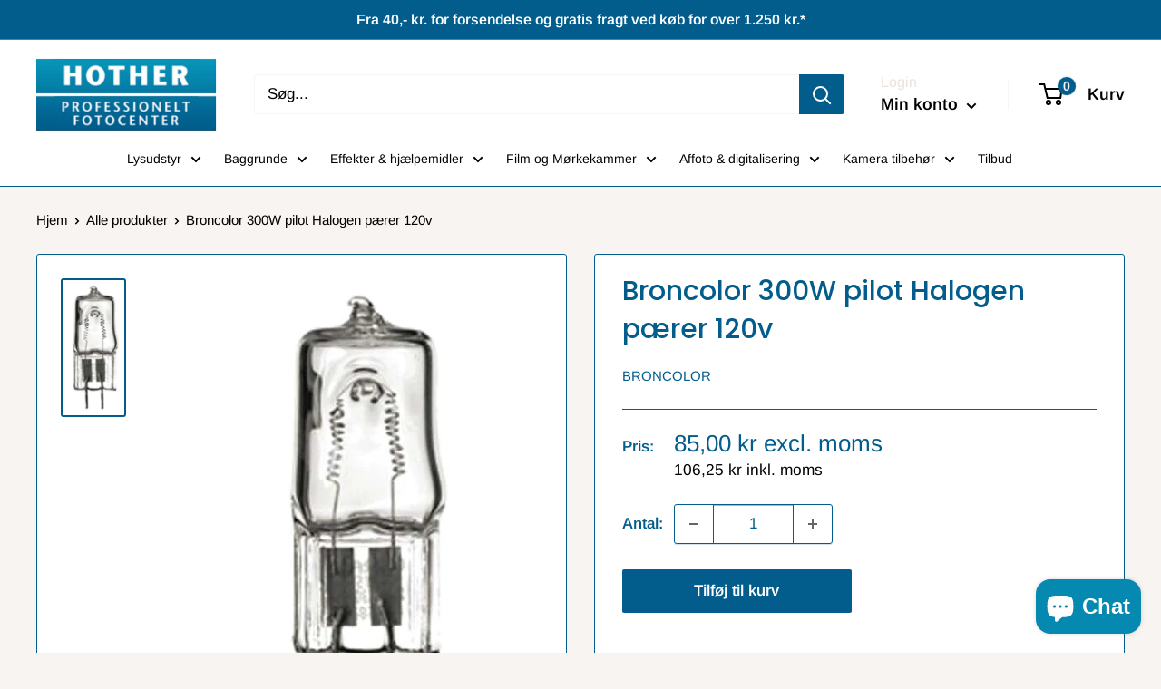

--- FILE ---
content_type: text/html; charset=utf-8
request_url: https://hother.dk/products/broncolor-300w-pilot-halogen-paerer-120v
body_size: 25791
content:
<!doctype html>

<html class="no-js" lang="da">
  <head>
    <meta charset="utf-8">
    <meta name="viewport" content="width=device-width, initial-scale=1.0, height=device-height, minimum-scale=1.0, maximum-scale=5.0">
    <meta name="theme-color" content="#025d8c">
<script defer="defer" src="https://ajax.googleapis.com/ajax/libs/jquery/2.2.4/jquery.min.js"></script><!-- Google tag (gtag.js) -->
<script async src="https://www.googletagmanager.com/gtag/js?id=UA-93245130-1"></script>
<script>
  window.dataLayer = window.dataLayer || [];
  function gtag(){dataLayer.push(arguments);}
  gtag('js', new Date());

  gtag('config', 'UA-93245130-1');
</script>

    <meta name="google-site-verification" content="lVZodWOu62a1FipDMh2MEOfdWjFigIHyuxNY6m_RxsY" />
    
<!-- Google Tag Manager -->
<script>(function(w,d,s,l,i){w[l]=w[l]||[];w[l].push({'gtm.start':
new Date().getTime(),event:'gtm.js'});var f=d.getElementsByTagName(s)[0],
j=d.createElement(s),dl=l!='dataLayer'?'&l='+l:'';j.async=true;j.src=
'https://www.googletagmanager.com/gtm.js?id='+i+dl;f.parentNode.insertBefore(j,f);
})(window,document,'script','dataLayer','GTM-W467RRV');</script>
<!-- End Google Tag Manager -->
    
    <title>Broncolor 300W pilot Halogen pærer 120v
</title><meta name="description" content="Halogen pærer 300W 120 V til Siros 400/800 og Siros 400/800S"><link rel="canonical" href="https://hother.dk/products/broncolor-300w-pilot-halogen-paerer-120v"><link rel="shortcut icon" href="//hother.dk/cdn/shop/files/Skaermbillede_2022-01-05_kl._15.08.00_96x96.png?v=1641391702" type="image/png"><link rel="preload" as="style" href="//hother.dk/cdn/shop/t/5/assets/theme.css?v=41705955892672951581678970210">
    <link rel="preload" as="script" href="//hother.dk/cdn/shop/t/5/assets/theme.min.js?v=182453587143101463191678970196">
    <link rel="preconnect" href="https://cdn.shopify.com">
    <link rel="preconnect" href="https://fonts.shopifycdn.com">
    <link rel="dns-prefetch" href="https://productreviews.shopifycdn.com">
    <link rel="dns-prefetch" href="https://ajax.googleapis.com">
    <link rel="dns-prefetch" href="https://maps.googleapis.com">
    <link rel="dns-prefetch" href="https://maps.gstatic.com">

    <meta property="og:type" content="product">
  <meta property="og:title" content="Broncolor 300W pilot Halogen pærer 120v"><meta property="og:image" content="http://hother.dk/cdn/shop/files/34_233_xx_halogenml_2bc9cab4-99ea-4216-991f-ba715cfce6de.jpg?v=1686227716">
    <meta property="og:image:secure_url" content="https://hother.dk/cdn/shop/files/34_233_xx_halogenml_2bc9cab4-99ea-4216-991f-ba715cfce6de.jpg?v=1686227716">
    <meta property="og:image:width" content="220">
    <meta property="og:image:height" content="500"><meta property="product:price:amount" content="85,00">
  <meta property="product:price:currency" content="DKK"><meta property="og:description" content="Halogen pærer 300W 120 V til Siros 400/800 og Siros 400/800S"><meta property="og:url" content="https://hother.dk/products/broncolor-300w-pilot-halogen-paerer-120v">
<meta property="og:site_name" content="Hother"><meta name="twitter:card" content="summary"><meta name="twitter:title" content="Broncolor 300W pilot Halogen pærer 120v">
  <meta name="twitter:description" content="Halogen pærer 300W 120 V til Siros 400/800 og Siros 400/800S
">
  <meta name="twitter:image" content="https://hother.dk/cdn/shop/files/34_233_xx_halogenml_2bc9cab4-99ea-4216-991f-ba715cfce6de_600x600_crop_center.jpg?v=1686227716">
    <link rel="preload" href="//hother.dk/cdn/fonts/poppins/poppins_n5.ad5b4b72b59a00358afc706450c864c3c8323842.woff2" as="font" type="font/woff2" crossorigin>
<link rel="preload" href="//hother.dk/cdn/fonts/arimo/arimo_n4.a7efb558ca22d2002248bbe6f302a98edee38e35.woff2" as="font" type="font/woff2" crossorigin>

<style>
  @font-face {
  font-family: Poppins;
  font-weight: 500;
  font-style: normal;
  font-display: swap;
  src: url("//hother.dk/cdn/fonts/poppins/poppins_n5.ad5b4b72b59a00358afc706450c864c3c8323842.woff2") format("woff2"),
       url("//hother.dk/cdn/fonts/poppins/poppins_n5.33757fdf985af2d24b32fcd84c9a09224d4b2c39.woff") format("woff");
}

  @font-face {
  font-family: Arimo;
  font-weight: 400;
  font-style: normal;
  font-display: swap;
  src: url("//hother.dk/cdn/fonts/arimo/arimo_n4.a7efb558ca22d2002248bbe6f302a98edee38e35.woff2") format("woff2"),
       url("//hother.dk/cdn/fonts/arimo/arimo_n4.0da809f7d1d5ede2a73be7094ac00741efdb6387.woff") format("woff");
}

@font-face {
  font-family: Arimo;
  font-weight: 600;
  font-style: normal;
  font-display: swap;
  src: url("//hother.dk/cdn/fonts/arimo/arimo_n6.9c18b0befd86597f319b7d7f925727d04c262b32.woff2") format("woff2"),
       url("//hother.dk/cdn/fonts/arimo/arimo_n6.422bf6679b81a8bfb1b25d19299a53688390c2b9.woff") format("woff");
}

@font-face {
  font-family: Poppins;
  font-weight: 500;
  font-style: italic;
  font-display: swap;
  src: url("//hother.dk/cdn/fonts/poppins/poppins_i5.6acfce842c096080e34792078ef3cb7c3aad24d4.woff2") format("woff2"),
       url("//hother.dk/cdn/fonts/poppins/poppins_i5.a49113e4fe0ad7fd7716bd237f1602cbec299b3c.woff") format("woff");
}


  @font-face {
  font-family: Arimo;
  font-weight: 700;
  font-style: normal;
  font-display: swap;
  src: url("//hother.dk/cdn/fonts/arimo/arimo_n7.1d2d0638e6a1228d86beb0e10006e3280ccb2d04.woff2") format("woff2"),
       url("//hother.dk/cdn/fonts/arimo/arimo_n7.f4b9139e8eac4a17b38b8707044c20f54c3be479.woff") format("woff");
}

  @font-face {
  font-family: Arimo;
  font-weight: 400;
  font-style: italic;
  font-display: swap;
  src: url("//hother.dk/cdn/fonts/arimo/arimo_i4.438ddb21a1b98c7230698d70dc1a21df235701b2.woff2") format("woff2"),
       url("//hother.dk/cdn/fonts/arimo/arimo_i4.0e1908a0dc1ec32fabb5a03a0c9ee2083f82e3d7.woff") format("woff");
}

  @font-face {
  font-family: Arimo;
  font-weight: 700;
  font-style: italic;
  font-display: swap;
  src: url("//hother.dk/cdn/fonts/arimo/arimo_i7.b9f09537c29041ec8d51f8cdb7c9b8e4f1f82cb1.woff2") format("woff2"),
       url("//hother.dk/cdn/fonts/arimo/arimo_i7.ec659fc855f754fd0b1bd052e606bba1058f73da.woff") format("woff");
}


  :root {
    --default-text-font-size : 15px;
    --base-text-font-size    : 17px;
    --heading-font-family    : Poppins, sans-serif;
    --heading-font-weight    : 500;
    --heading-font-style     : normal;
    --text-font-family       : Arimo, sans-serif;
    --text-font-weight       : 400;
    --text-font-style        : normal;
    --text-font-bolder-weight: 600;
    --text-link-decoration   : underline;

    --text-color               : #000000;
    --text-color-rgb           : 0, 0, 0;
    --heading-color            : #025d8c;
    --border-color             : #025d8c;
    --border-color-rgb         : 2, 93, 140;
    --form-border-color        : #024c73;
    --accent-color             : #025d8c;
    --accent-color-rgb         : 2, 93, 140;
    --link-color               : #025d8c;
    --link-color-hover         : #012b41;
    --background               : #f7f4f2;
    --secondary-background     : #ffffff;
    --secondary-background-rgb : 255, 255, 255;
    --accent-background        : rgba(2, 93, 140, 0.08);

    --input-background: #ffffff;

    --error-color       : #f71b1b;
    --error-background  : rgba(247, 27, 27, 0.07);
    --success-color     : #48b448;
    --success-background: rgba(72, 180, 72, 0.11);

    --primary-button-background      : #025d8c;
    --primary-button-background-rgb  : 2, 93, 140;
    --primary-button-text-color      : #ffffff;
    --secondary-button-background    : #3a2a2f;
    --secondary-button-background-rgb: 58, 42, 47;
    --secondary-button-text-color    : #ffffff;

    --header-background      : #ffffff;
    --header-text-color      : #000000;
    --header-light-text-color: #e9e2dd;
    --header-border-color    : rgba(233, 226, 221, 0.3);
    --header-accent-color    : #025d8c;

    --footer-background-color:    #f7f4f2;
    --footer-heading-text-color:  #000000;
    --footer-body-text-color:     #000000;
    --footer-body-text-color-rgb: 0, 0, 0;
    --footer-accent-color:        #025d8c;
    --footer-accent-color-rgb:    2, 93, 140;
    --footer-border:              1px solid var(--border-color);
    
    --flickity-arrow-color: #011a27;--product-on-sale-accent           : #ee0000;
    --product-on-sale-accent-rgb       : 238, 0, 0;
    --product-on-sale-color            : #ffffff;
    --product-in-stock-color           : #008a00;
    --product-low-stock-color          : #ee0000;
    --product-sold-out-color           : #d1d1d4;
    --product-custom-label-1-background: #025d8c;
    --product-custom-label-1-color     : #ffffff;
    --product-custom-label-2-background: #025d8c;
    --product-custom-label-2-color     : #ffffff;
    --product-review-star-color        : #025d8c;

    --mobile-container-gutter : 20px;
    --desktop-container-gutter: 40px;

    /* Shopify related variables */
    --payment-terms-background-color: #f7f4f2;
  }
</style>

<script>
  // IE11 does not have support for CSS variables, so we have to polyfill them
  if (!(((window || {}).CSS || {}).supports && window.CSS.supports('(--a: 0)'))) {
    const script = document.createElement('script');
    script.type = 'text/javascript';
    script.src = 'https://cdn.jsdelivr.net/npm/css-vars-ponyfill@2';
    script.onload = function() {
      cssVars({});
    };

    document.getElementsByTagName('head')[0].appendChild(script);
  }
</script>


    <script>window.performance && window.performance.mark && window.performance.mark('shopify.content_for_header.start');</script><meta name="facebook-domain-verification" content="2ev63x3rso4o6blg54qtzhy580fo6o">
<meta name="google-site-verification" content="kq7ErSxJnoyCdw_Q8ws1RAc0LWNjlpTvbXznIqIOdnI">
<meta name="google-site-verification" content="kq7ErSxJnoyCdw_Q8ws1RAc0LWNjlpTvbXznIqIOdnI">
<meta id="shopify-digital-wallet" name="shopify-digital-wallet" content="/57346556095/digital_wallets/dialog">
<link rel="alternate" type="application/json+oembed" href="https://hother.dk/products/broncolor-300w-pilot-halogen-paerer-120v.oembed">
<script async="async" src="/checkouts/internal/preloads.js?locale=da-DK"></script>
<script id="shopify-features" type="application/json">{"accessToken":"ea50cb6af74d3e32d18a5f7fc5e88406","betas":["rich-media-storefront-analytics"],"domain":"hother.dk","predictiveSearch":true,"shopId":57346556095,"locale":"da"}</script>
<script>var Shopify = Shopify || {};
Shopify.shop = "hother.myshopify.com";
Shopify.locale = "da";
Shopify.currency = {"active":"DKK","rate":"1.0"};
Shopify.country = "DK";
Shopify.theme = {"name":"Warehouse","id":124803973311,"schema_name":"Warehouse","schema_version":"1.18.3","theme_store_id":871,"role":"main"};
Shopify.theme.handle = "null";
Shopify.theme.style = {"id":null,"handle":null};
Shopify.cdnHost = "hother.dk/cdn";
Shopify.routes = Shopify.routes || {};
Shopify.routes.root = "/";</script>
<script type="module">!function(o){(o.Shopify=o.Shopify||{}).modules=!0}(window);</script>
<script>!function(o){function n(){var o=[];function n(){o.push(Array.prototype.slice.apply(arguments))}return n.q=o,n}var t=o.Shopify=o.Shopify||{};t.loadFeatures=n(),t.autoloadFeatures=n()}(window);</script>
<script id="shop-js-analytics" type="application/json">{"pageType":"product"}</script>
<script defer="defer" async type="module" src="//hother.dk/cdn/shopifycloud/shop-js/modules/v2/client.init-shop-cart-sync_ByjAFD2B.da.esm.js"></script>
<script defer="defer" async type="module" src="//hother.dk/cdn/shopifycloud/shop-js/modules/v2/chunk.common_D-UimmQe.esm.js"></script>
<script defer="defer" async type="module" src="//hother.dk/cdn/shopifycloud/shop-js/modules/v2/chunk.modal_C_zrfWbZ.esm.js"></script>
<script type="module">
  await import("//hother.dk/cdn/shopifycloud/shop-js/modules/v2/client.init-shop-cart-sync_ByjAFD2B.da.esm.js");
await import("//hother.dk/cdn/shopifycloud/shop-js/modules/v2/chunk.common_D-UimmQe.esm.js");
await import("//hother.dk/cdn/shopifycloud/shop-js/modules/v2/chunk.modal_C_zrfWbZ.esm.js");

  window.Shopify.SignInWithShop?.initShopCartSync?.({"fedCMEnabled":true,"windoidEnabled":true});

</script>
<script>(function() {
  var isLoaded = false;
  function asyncLoad() {
    if (isLoaded) return;
    isLoaded = true;
    var urls = ["https:\/\/omnisnippet1.com\/inShop\/Embed\/shopify.js?shop=hother.myshopify.com","https:\/\/storage.googleapis.com\/singleton-software-bucket\/dualprice\/prod\/dualPrice_v3.js?shop=hother.myshopify.com","\/\/www.powr.io\/powr.js?powr-token=hother.myshopify.com\u0026external-type=shopify\u0026shop=hother.myshopify.com","https:\/\/cdn.shopify.com\/s\/files\/1\/0573\/4655\/6095\/t\/5\/assets\/globo.formbuilder.init.js?v=1628769224\u0026shop=hother.myshopify.com","https:\/\/files-shpf.uc-lab.com\/productfees\/source.js?mw_productfees_t=1679058723\u0026shop=hother.myshopify.com","https:\/\/chimpstatic.com\/mcjs-connected\/js\/users\/5765744463ce7f9dc31722996\/7380cd55ddfb3c81e358f0eff.js?shop=hother.myshopify.com"];
    for (var i = 0; i < urls.length; i++) {
      var s = document.createElement('script');
      s.type = 'text/javascript';
      s.async = true;
      s.src = urls[i];
      var x = document.getElementsByTagName('script')[0];
      x.parentNode.insertBefore(s, x);
    }
  };
  if(window.attachEvent) {
    window.attachEvent('onload', asyncLoad);
  } else {
    window.addEventListener('load', asyncLoad, false);
  }
})();</script>
<script id="__st">var __st={"a":57346556095,"offset":3600,"reqid":"15201930-d55a-4de1-925c-4d8a40d363fa-1769437576","pageurl":"hother.dk\/products\/broncolor-300w-pilot-halogen-paerer-120v","u":"9d98969900f9","p":"product","rtyp":"product","rid":8424131723593};</script>
<script>window.ShopifyPaypalV4VisibilityTracking = true;</script>
<script id="form-persister">!function(){'use strict';const t='contact',e='new_comment',n=[[t,t],['blogs',e],['comments',e],[t,'customer']],o='password',r='form_key',c=['recaptcha-v3-token','g-recaptcha-response','h-captcha-response',o],s=()=>{try{return window.sessionStorage}catch{return}},i='__shopify_v',u=t=>t.elements[r],a=function(){const t=[...n].map((([t,e])=>`form[action*='/${t}']:not([data-nocaptcha='true']) input[name='form_type'][value='${e}']`)).join(',');var e;return e=t,()=>e?[...document.querySelectorAll(e)].map((t=>t.form)):[]}();function m(t){const e=u(t);a().includes(t)&&(!e||!e.value)&&function(t){try{if(!s())return;!function(t){const e=s();if(!e)return;const n=u(t);if(!n)return;const o=n.value;o&&e.removeItem(o)}(t);const e=Array.from(Array(32),(()=>Math.random().toString(36)[2])).join('');!function(t,e){u(t)||t.append(Object.assign(document.createElement('input'),{type:'hidden',name:r})),t.elements[r].value=e}(t,e),function(t,e){const n=s();if(!n)return;const r=[...t.querySelectorAll(`input[type='${o}']`)].map((({name:t})=>t)),u=[...c,...r],a={};for(const[o,c]of new FormData(t).entries())u.includes(o)||(a[o]=c);n.setItem(e,JSON.stringify({[i]:1,action:t.action,data:a}))}(t,e)}catch(e){console.error('failed to persist form',e)}}(t)}const f=t=>{if('true'===t.dataset.persistBound)return;const e=function(t,e){const n=function(t){return'function'==typeof t.submit?t.submit:HTMLFormElement.prototype.submit}(t).bind(t);return function(){let t;return()=>{t||(t=!0,(()=>{try{e(),n()}catch(t){(t=>{console.error('form submit failed',t)})(t)}})(),setTimeout((()=>t=!1),250))}}()}(t,(()=>{m(t)}));!function(t,e){if('function'==typeof t.submit&&'function'==typeof e)try{t.submit=e}catch{}}(t,e),t.addEventListener('submit',(t=>{t.preventDefault(),e()})),t.dataset.persistBound='true'};!function(){function t(t){const e=(t=>{const e=t.target;return e instanceof HTMLFormElement?e:e&&e.form})(t);e&&m(e)}document.addEventListener('submit',t),document.addEventListener('DOMContentLoaded',(()=>{const e=a();for(const t of e)f(t);var n;n=document.body,new window.MutationObserver((t=>{for(const e of t)if('childList'===e.type&&e.addedNodes.length)for(const t of e.addedNodes)1===t.nodeType&&'FORM'===t.tagName&&a().includes(t)&&f(t)})).observe(n,{childList:!0,subtree:!0,attributes:!1}),document.removeEventListener('submit',t)}))}()}();</script>
<script integrity="sha256-4kQ18oKyAcykRKYeNunJcIwy7WH5gtpwJnB7kiuLZ1E=" data-source-attribution="shopify.loadfeatures" defer="defer" src="//hother.dk/cdn/shopifycloud/storefront/assets/storefront/load_feature-a0a9edcb.js" crossorigin="anonymous"></script>
<script data-source-attribution="shopify.dynamic_checkout.dynamic.init">var Shopify=Shopify||{};Shopify.PaymentButton=Shopify.PaymentButton||{isStorefrontPortableWallets:!0,init:function(){window.Shopify.PaymentButton.init=function(){};var t=document.createElement("script");t.src="https://hother.dk/cdn/shopifycloud/portable-wallets/latest/portable-wallets.da.js",t.type="module",document.head.appendChild(t)}};
</script>
<script data-source-attribution="shopify.dynamic_checkout.buyer_consent">
  function portableWalletsHideBuyerConsent(e){var t=document.getElementById("shopify-buyer-consent"),n=document.getElementById("shopify-subscription-policy-button");t&&n&&(t.classList.add("hidden"),t.setAttribute("aria-hidden","true"),n.removeEventListener("click",e))}function portableWalletsShowBuyerConsent(e){var t=document.getElementById("shopify-buyer-consent"),n=document.getElementById("shopify-subscription-policy-button");t&&n&&(t.classList.remove("hidden"),t.removeAttribute("aria-hidden"),n.addEventListener("click",e))}window.Shopify?.PaymentButton&&(window.Shopify.PaymentButton.hideBuyerConsent=portableWalletsHideBuyerConsent,window.Shopify.PaymentButton.showBuyerConsent=portableWalletsShowBuyerConsent);
</script>
<script data-source-attribution="shopify.dynamic_checkout.cart.bootstrap">document.addEventListener("DOMContentLoaded",(function(){function t(){return document.querySelector("shopify-accelerated-checkout-cart, shopify-accelerated-checkout")}if(t())Shopify.PaymentButton.init();else{new MutationObserver((function(e,n){t()&&(Shopify.PaymentButton.init(),n.disconnect())})).observe(document.body,{childList:!0,subtree:!0})}}));
</script>
<script id='scb4127' type='text/javascript' async='' src='https://hother.dk/cdn/shopifycloud/privacy-banner/storefront-banner.js'></script>
<script>window.performance && window.performance.mark && window.performance.mark('shopify.content_for_header.end');</script>

    <link rel="stylesheet" href="//hother.dk/cdn/shop/t/5/assets/theme.css?v=41705955892672951581678970210">

    
  <script type="application/ld+json">
  {
    "@context": "http://schema.org",
    "@type": "Product",
    "offers": [{
          "@type": "Offer",
          "name": "Default Title",
          "availability":"https://schema.org/InStock",
          "price": 85.0,
          "priceCurrency": "DKK",
          "priceValidUntil": "2026-02-05","url": "/products/broncolor-300w-pilot-halogen-paerer-120v?variant=46791383482697"
        }
],
    "brand": {
      "name": "Broncolor"
    },
    "name": "Broncolor 300W pilot Halogen pærer 120v",
    "description": "Halogen pærer 300W 120 V til Siros 400\/800 og Siros 400\/800S\n",
    "category": "",
    "url": "/products/broncolor-300w-pilot-halogen-paerer-120v",
    "sku": null,
    "image": {
      "@type": "ImageObject",
      "url": "https://hother.dk/cdn/shop/files/34_233_xx_halogenml_2bc9cab4-99ea-4216-991f-ba715cfce6de_1024x.jpg?v=1686227716",
      "image": "https://hother.dk/cdn/shop/files/34_233_xx_halogenml_2bc9cab4-99ea-4216-991f-ba715cfce6de_1024x.jpg?v=1686227716",
      "name": "Broncolor 300W pilot Halogen pærer",
      "width": "1024",
      "height": "1024"
    }
  }
  </script>



  <script type="application/ld+json">
  {
    "@context": "http://schema.org",
    "@type": "BreadcrumbList",
  "itemListElement": [{
      "@type": "ListItem",
      "position": 1,
      "name": "Hjem",
      "item": "https://hother.dk"
    },{
          "@type": "ListItem",
          "position": 2,
          "name": "Broncolor 300W pilot Halogen pærer 120v",
          "item": "https://hother.dk/products/broncolor-300w-pilot-halogen-paerer-120v"
        }]
  }
  </script>


    <script>
      // This allows to expose several variables to the global scope, to be used in scripts
      window.theme = {
        pageType: "product",
        cartCount: 0,
        moneyFormat: "\u003cspan class=dualPrice\u003e{{amount_with_comma_separator}} kr\u003c\/span\u003e",
        moneyWithCurrencyFormat: "\u003cspan class=dualPrice\u003e{{amount_with_comma_separator}} DKK\u003c\/span\u003e",
        showDiscount: true,
        discountMode: "percentage",
        searchMode: "product",
        searchUnavailableProducts: "last",
        cartType: "drawer"
      };

      window.routes = {
        rootUrl: "\/",
        rootUrlWithoutSlash: '',
        cartUrl: "\/cart",
        cartAddUrl: "\/cart\/add",
        cartChangeUrl: "\/cart\/change",
        searchUrl: "\/search",
        productRecommendationsUrl: "\/recommendations\/products"
      };

      window.languages = {
        productRegularPrice: "Normal pris",
        productSalePrice: "Udsalgspris",
        collectionOnSaleLabel: "Spar {{savings}}",
        productFormUnavailable: "Ikke tilgængelig",
        productFormAddToCart: "Tilføj til kurv",
        productFormSoldOut: "Udsolgt",
        productAdded: "Produktet er blevet tilføjet til din kurv",
        productAddedShort: "Tilføjet!",
        shippingEstimatorNoResults: "Ingen levering kunne blive fundet for din adresse",
        shippingEstimatorOneResult: "Der er en forsendelsespris for din adresse:",
        shippingEstimatorMultipleResults: "Der er {{count}} forsendelsespriser for din adresse:",
        shippingEstimatorErrors: "Der er nogle fejl:"
      };

      window.lazySizesConfig = {
        loadHidden: false,
        hFac: 0.8,
        expFactor: 3,
        customMedia: {
          '--phone': '(max-width: 640px)',
          '--tablet': '(min-width: 641px) and (max-width: 1023px)',
          '--lap': '(min-width: 1024px)'
        }
      };

      document.documentElement.className = document.documentElement.className.replace('no-js', 'js');
    </script><script src="//hother.dk/cdn/shop/t/5/assets/theme.min.js?v=182453587143101463191678970196" defer></script>
    <script src="//hother.dk/cdn/shop/t/5/assets/custom.js?v=90373254691674712701625595671" defer></script><script>
        (function () {
          window.onpageshow = function() {
            // We force re-freshing the cart content onpageshow, as most browsers will serve a cache copy when hitting the
            // back button, which cause staled data
            document.documentElement.dispatchEvent(new CustomEvent('cart:refresh', {
              bubbles: true,
              detail: {scrollToTop: false}
            }));
          };
        })();
      </script><script type="text/javascript">var selectedProductDPCompareAtPrice = '';variantsDPTaxable = [];variantsDPTaxable.push('{"id":' + 46791383482697 + ',"taxable":' + true + ',"compareAtPrice":' + 0 + '}');productDPVariantsTaxable = '[' + variantsDPTaxable.join(",") + ']';var selectedProductDPVariantID = '46791383482697';var dp_activate_app = '1';var dp_base_price_type = '1';var dp_price_type_to_show = '0';var dp_first_price = '1';var dp_tax_percent = '25';var dp_dual_price_for_taxable_products = '0';var dp_tax_incl_label = 'inkl. moms';var dp_tax_excl_label = 'excl. moms';var dp_price_path = '[itemprop=price]';var dp_catalog_price_path = '.dualPrice';var dp_tax_incl_color = '#000000';var dp_tax_excl_color = '#025D8C';var dp_size_ratio = '1';var dp_show_compare_at_price = '1';var dp_is_init = '0';var dp_theme_role = 'main';var dp_money_format = '$$amount_with_comma_separator&& kr';</script><style>.dualPrice{display:block;}[itemprop="price"]{display:block !important;}</style><script type="text/javascript">var productDPHandle = 'broncolor-300w-pilot-halogen-paerer-120v';variants = [];variants.push('{"id":' + 46791383482697 + ',"price":' + 8500 + '}');productDPVariants = '[' + variants.join(",") + ']';var selectedProductDPPrice = '8500';var isCart = false;var dualPriceStoreID = 1712;</script><div class="styleForDualPrice"><style>.dualPrice{display:none;}</style></div><script type="text/javascript">var intervalId = null;var varCounter = 0;var containScriptTagFirstControll = false;var containScriptTagSecondControll = false;window.onload = function() {scripts = document.getElementsByTagName("script");for (var i = 0; i < scripts.length; i++) {if (scripts[i].src.includes("dualPrice")) {containScriptTagFirstControll = true;}}if (!containScriptTagFirstControll) {intervalId = setInterval(function() {if(varCounter < 5) {varCounter++;scripts = document.getElementsByTagName("script");for (var i = 0; i < scripts.length; i++) {if (scripts[i].src.includes("dualPrice")) {containScriptTagSecondControll = true;}}} else {if (!containScriptTagSecondControll && typeof jQuery !== "undefined") {jQuery(".styleForDualPrice").remove();}  clearInterval(intervalId);}}, 50);} }</script>
<script>
	var Globo = Globo || {};
    var globoFormbuilderRecaptchaInit = function(){};
    Globo.FormBuilder = Globo.FormBuilder || {};
    Globo.FormBuilder.url = "https://form.globosoftware.net";
    Globo.FormBuilder.shop = {
        settings : {
            reCaptcha : {
                siteKey : ''
            },
            hideWaterMark : false,
            encryptionFormId : false,
            copyright: 'Powered by G: <a href="https://apps.shopify.com/form-builder-contact-form" target="_blank">Form Builder</a>',
            scrollTop: true
        },
        pricing:{
            features:{
                fileUpload : 2,
                removeCopyright : false,
                bulkOrderForm: false,
                cartForm: false,
            }
        },
        configuration: {
            money_format:  "<span class=dualPrice>{{amount_with_comma_separator}} kr</span>"
        },
        encryption_form_id : false
    };
    Globo.FormBuilder.forms = [];

    
    Globo.FormBuilder.page = {
        title : document.title,
        href : window.location.href,
        type: "product"
    };
    Globo.FormBuilder.assetFormUrls = [];
            Globo.FormBuilder.assetFormUrls[56023] = "//hother.dk/cdn/shop/t/5/assets/globo.formbuilder.data.56023.js?v=109606514146483700911642156124";
            
</script>

<link rel="preload" href="//hother.dk/cdn/shop/t/5/assets/globo.formbuilder.css?v=125054237218271360951642156072" as="style" onload="this.onload=null;this.rel='stylesheet'">
<noscript><link rel="stylesheet" href="//hother.dk/cdn/shop/t/5/assets/globo.formbuilder.css?v=125054237218271360951642156072"></noscript>
<link rel="stylesheet" href="//hother.dk/cdn/shop/t/5/assets/globo.formbuilder.css?v=125054237218271360951642156072">


<script>
    Globo.FormBuilder.__webpack_public_path__ = "//hother.dk/cdn/shop/t/5/assets/"
</script>
<script src="//hother.dk/cdn/shop/t/5/assets/globo.formbuilder.index.js?v=165539173697717502181641907400" defer></script>

<script src="https://cdn.shopify.com/extensions/e8878072-2f6b-4e89-8082-94b04320908d/inbox-1254/assets/inbox-chat-loader.js" type="text/javascript" defer="defer"></script>
<link href="https://monorail-edge.shopifysvc.com" rel="dns-prefetch">
<script>(function(){if ("sendBeacon" in navigator && "performance" in window) {try {var session_token_from_headers = performance.getEntriesByType('navigation')[0].serverTiming.find(x => x.name == '_s').description;} catch {var session_token_from_headers = undefined;}var session_cookie_matches = document.cookie.match(/_shopify_s=([^;]*)/);var session_token_from_cookie = session_cookie_matches && session_cookie_matches.length === 2 ? session_cookie_matches[1] : "";var session_token = session_token_from_headers || session_token_from_cookie || "";function handle_abandonment_event(e) {var entries = performance.getEntries().filter(function(entry) {return /monorail-edge.shopifysvc.com/.test(entry.name);});if (!window.abandonment_tracked && entries.length === 0) {window.abandonment_tracked = true;var currentMs = Date.now();var navigation_start = performance.timing.navigationStart;var payload = {shop_id: 57346556095,url: window.location.href,navigation_start,duration: currentMs - navigation_start,session_token,page_type: "product"};window.navigator.sendBeacon("https://monorail-edge.shopifysvc.com/v1/produce", JSON.stringify({schema_id: "online_store_buyer_site_abandonment/1.1",payload: payload,metadata: {event_created_at_ms: currentMs,event_sent_at_ms: currentMs}}));}}window.addEventListener('pagehide', handle_abandonment_event);}}());</script>
<script id="web-pixels-manager-setup">(function e(e,d,r,n,o){if(void 0===o&&(o={}),!Boolean(null===(a=null===(i=window.Shopify)||void 0===i?void 0:i.analytics)||void 0===a?void 0:a.replayQueue)){var i,a;window.Shopify=window.Shopify||{};var t=window.Shopify;t.analytics=t.analytics||{};var s=t.analytics;s.replayQueue=[],s.publish=function(e,d,r){return s.replayQueue.push([e,d,r]),!0};try{self.performance.mark("wpm:start")}catch(e){}var l=function(){var e={modern:/Edge?\/(1{2}[4-9]|1[2-9]\d|[2-9]\d{2}|\d{4,})\.\d+(\.\d+|)|Firefox\/(1{2}[4-9]|1[2-9]\d|[2-9]\d{2}|\d{4,})\.\d+(\.\d+|)|Chrom(ium|e)\/(9{2}|\d{3,})\.\d+(\.\d+|)|(Maci|X1{2}).+ Version\/(15\.\d+|(1[6-9]|[2-9]\d|\d{3,})\.\d+)([,.]\d+|)( \(\w+\)|)( Mobile\/\w+|) Safari\/|Chrome.+OPR\/(9{2}|\d{3,})\.\d+\.\d+|(CPU[ +]OS|iPhone[ +]OS|CPU[ +]iPhone|CPU IPhone OS|CPU iPad OS)[ +]+(15[._]\d+|(1[6-9]|[2-9]\d|\d{3,})[._]\d+)([._]\d+|)|Android:?[ /-](13[3-9]|1[4-9]\d|[2-9]\d{2}|\d{4,})(\.\d+|)(\.\d+|)|Android.+Firefox\/(13[5-9]|1[4-9]\d|[2-9]\d{2}|\d{4,})\.\d+(\.\d+|)|Android.+Chrom(ium|e)\/(13[3-9]|1[4-9]\d|[2-9]\d{2}|\d{4,})\.\d+(\.\d+|)|SamsungBrowser\/([2-9]\d|\d{3,})\.\d+/,legacy:/Edge?\/(1[6-9]|[2-9]\d|\d{3,})\.\d+(\.\d+|)|Firefox\/(5[4-9]|[6-9]\d|\d{3,})\.\d+(\.\d+|)|Chrom(ium|e)\/(5[1-9]|[6-9]\d|\d{3,})\.\d+(\.\d+|)([\d.]+$|.*Safari\/(?![\d.]+ Edge\/[\d.]+$))|(Maci|X1{2}).+ Version\/(10\.\d+|(1[1-9]|[2-9]\d|\d{3,})\.\d+)([,.]\d+|)( \(\w+\)|)( Mobile\/\w+|) Safari\/|Chrome.+OPR\/(3[89]|[4-9]\d|\d{3,})\.\d+\.\d+|(CPU[ +]OS|iPhone[ +]OS|CPU[ +]iPhone|CPU IPhone OS|CPU iPad OS)[ +]+(10[._]\d+|(1[1-9]|[2-9]\d|\d{3,})[._]\d+)([._]\d+|)|Android:?[ /-](13[3-9]|1[4-9]\d|[2-9]\d{2}|\d{4,})(\.\d+|)(\.\d+|)|Mobile Safari.+OPR\/([89]\d|\d{3,})\.\d+\.\d+|Android.+Firefox\/(13[5-9]|1[4-9]\d|[2-9]\d{2}|\d{4,})\.\d+(\.\d+|)|Android.+Chrom(ium|e)\/(13[3-9]|1[4-9]\d|[2-9]\d{2}|\d{4,})\.\d+(\.\d+|)|Android.+(UC? ?Browser|UCWEB|U3)[ /]?(15\.([5-9]|\d{2,})|(1[6-9]|[2-9]\d|\d{3,})\.\d+)\.\d+|SamsungBrowser\/(5\.\d+|([6-9]|\d{2,})\.\d+)|Android.+MQ{2}Browser\/(14(\.(9|\d{2,})|)|(1[5-9]|[2-9]\d|\d{3,})(\.\d+|))(\.\d+|)|K[Aa][Ii]OS\/(3\.\d+|([4-9]|\d{2,})\.\d+)(\.\d+|)/},d=e.modern,r=e.legacy,n=navigator.userAgent;return n.match(d)?"modern":n.match(r)?"legacy":"unknown"}(),u="modern"===l?"modern":"legacy",c=(null!=n?n:{modern:"",legacy:""})[u],f=function(e){return[e.baseUrl,"/wpm","/b",e.hashVersion,"modern"===e.buildTarget?"m":"l",".js"].join("")}({baseUrl:d,hashVersion:r,buildTarget:u}),m=function(e){var d=e.version,r=e.bundleTarget,n=e.surface,o=e.pageUrl,i=e.monorailEndpoint;return{emit:function(e){var a=e.status,t=e.errorMsg,s=(new Date).getTime(),l=JSON.stringify({metadata:{event_sent_at_ms:s},events:[{schema_id:"web_pixels_manager_load/3.1",payload:{version:d,bundle_target:r,page_url:o,status:a,surface:n,error_msg:t},metadata:{event_created_at_ms:s}}]});if(!i)return console&&console.warn&&console.warn("[Web Pixels Manager] No Monorail endpoint provided, skipping logging."),!1;try{return self.navigator.sendBeacon.bind(self.navigator)(i,l)}catch(e){}var u=new XMLHttpRequest;try{return u.open("POST",i,!0),u.setRequestHeader("Content-Type","text/plain"),u.send(l),!0}catch(e){return console&&console.warn&&console.warn("[Web Pixels Manager] Got an unhandled error while logging to Monorail."),!1}}}}({version:r,bundleTarget:l,surface:e.surface,pageUrl:self.location.href,monorailEndpoint:e.monorailEndpoint});try{o.browserTarget=l,function(e){var d=e.src,r=e.async,n=void 0===r||r,o=e.onload,i=e.onerror,a=e.sri,t=e.scriptDataAttributes,s=void 0===t?{}:t,l=document.createElement("script"),u=document.querySelector("head"),c=document.querySelector("body");if(l.async=n,l.src=d,a&&(l.integrity=a,l.crossOrigin="anonymous"),s)for(var f in s)if(Object.prototype.hasOwnProperty.call(s,f))try{l.dataset[f]=s[f]}catch(e){}if(o&&l.addEventListener("load",o),i&&l.addEventListener("error",i),u)u.appendChild(l);else{if(!c)throw new Error("Did not find a head or body element to append the script");c.appendChild(l)}}({src:f,async:!0,onload:function(){if(!function(){var e,d;return Boolean(null===(d=null===(e=window.Shopify)||void 0===e?void 0:e.analytics)||void 0===d?void 0:d.initialized)}()){var d=window.webPixelsManager.init(e)||void 0;if(d){var r=window.Shopify.analytics;r.replayQueue.forEach((function(e){var r=e[0],n=e[1],o=e[2];d.publishCustomEvent(r,n,o)})),r.replayQueue=[],r.publish=d.publishCustomEvent,r.visitor=d.visitor,r.initialized=!0}}},onerror:function(){return m.emit({status:"failed",errorMsg:"".concat(f," has failed to load")})},sri:function(e){var d=/^sha384-[A-Za-z0-9+/=]+$/;return"string"==typeof e&&d.test(e)}(c)?c:"",scriptDataAttributes:o}),m.emit({status:"loading"})}catch(e){m.emit({status:"failed",errorMsg:(null==e?void 0:e.message)||"Unknown error"})}}})({shopId: 57346556095,storefrontBaseUrl: "https://hother.dk",extensionsBaseUrl: "https://extensions.shopifycdn.com/cdn/shopifycloud/web-pixels-manager",monorailEndpoint: "https://monorail-edge.shopifysvc.com/unstable/produce_batch",surface: "storefront-renderer",enabledBetaFlags: ["2dca8a86"],webPixelsConfigList: [{"id":"1004634441","configuration":"{\"config\":\"{\\\"pixel_id\\\":\\\"G-0HWKMX5TWC\\\",\\\"target_country\\\":\\\"DK\\\",\\\"gtag_events\\\":[{\\\"type\\\":\\\"begin_checkout\\\",\\\"action_label\\\":\\\"G-0HWKMX5TWC\\\"},{\\\"type\\\":\\\"search\\\",\\\"action_label\\\":\\\"G-0HWKMX5TWC\\\"},{\\\"type\\\":\\\"view_item\\\",\\\"action_label\\\":\\\"G-0HWKMX5TWC\\\"},{\\\"type\\\":\\\"purchase\\\",\\\"action_label\\\":\\\"G-0HWKMX5TWC\\\"},{\\\"type\\\":\\\"page_view\\\",\\\"action_label\\\":\\\"G-0HWKMX5TWC\\\"},{\\\"type\\\":\\\"add_payment_info\\\",\\\"action_label\\\":\\\"G-0HWKMX5TWC\\\"},{\\\"type\\\":\\\"add_to_cart\\\",\\\"action_label\\\":\\\"G-0HWKMX5TWC\\\"}],\\\"enable_monitoring_mode\\\":false}\"}","eventPayloadVersion":"v1","runtimeContext":"OPEN","scriptVersion":"b2a88bafab3e21179ed38636efcd8a93","type":"APP","apiClientId":1780363,"privacyPurposes":[],"dataSharingAdjustments":{"protectedCustomerApprovalScopes":["read_customer_address","read_customer_email","read_customer_name","read_customer_personal_data","read_customer_phone"]}},{"id":"352092489","configuration":"{\"pixel_id\":\"247247717125251\",\"pixel_type\":\"facebook_pixel\",\"metaapp_system_user_token\":\"-\"}","eventPayloadVersion":"v1","runtimeContext":"OPEN","scriptVersion":"ca16bc87fe92b6042fbaa3acc2fbdaa6","type":"APP","apiClientId":2329312,"privacyPurposes":["ANALYTICS","MARKETING","SALE_OF_DATA"],"dataSharingAdjustments":{"protectedCustomerApprovalScopes":["read_customer_address","read_customer_email","read_customer_name","read_customer_personal_data","read_customer_phone"]}},{"id":"shopify-app-pixel","configuration":"{}","eventPayloadVersion":"v1","runtimeContext":"STRICT","scriptVersion":"0450","apiClientId":"shopify-pixel","type":"APP","privacyPurposes":["ANALYTICS","MARKETING"]},{"id":"shopify-custom-pixel","eventPayloadVersion":"v1","runtimeContext":"LAX","scriptVersion":"0450","apiClientId":"shopify-pixel","type":"CUSTOM","privacyPurposes":["ANALYTICS","MARKETING"]}],isMerchantRequest: false,initData: {"shop":{"name":"Hother","paymentSettings":{"currencyCode":"DKK"},"myshopifyDomain":"hother.myshopify.com","countryCode":"DK","storefrontUrl":"https:\/\/hother.dk"},"customer":null,"cart":null,"checkout":null,"productVariants":[{"price":{"amount":85.0,"currencyCode":"DKK"},"product":{"title":"Broncolor 300W pilot Halogen pærer 120v","vendor":"Broncolor","id":"8424131723593","untranslatedTitle":"Broncolor 300W pilot Halogen pærer 120v","url":"\/products\/broncolor-300w-pilot-halogen-paerer-120v","type":""},"id":"46791383482697","image":{"src":"\/\/hother.dk\/cdn\/shop\/files\/34_233_xx_halogenml_2bc9cab4-99ea-4216-991f-ba715cfce6de.jpg?v=1686227716"},"sku":null,"title":"Default Title","untranslatedTitle":"Default Title"}],"purchasingCompany":null},},"https://hother.dk/cdn","fcfee988w5aeb613cpc8e4bc33m6693e112",{"modern":"","legacy":""},{"shopId":"57346556095","storefrontBaseUrl":"https:\/\/hother.dk","extensionBaseUrl":"https:\/\/extensions.shopifycdn.com\/cdn\/shopifycloud\/web-pixels-manager","surface":"storefront-renderer","enabledBetaFlags":"[\"2dca8a86\"]","isMerchantRequest":"false","hashVersion":"fcfee988w5aeb613cpc8e4bc33m6693e112","publish":"custom","events":"[[\"page_viewed\",{}],[\"product_viewed\",{\"productVariant\":{\"price\":{\"amount\":85.0,\"currencyCode\":\"DKK\"},\"product\":{\"title\":\"Broncolor 300W pilot Halogen pærer 120v\",\"vendor\":\"Broncolor\",\"id\":\"8424131723593\",\"untranslatedTitle\":\"Broncolor 300W pilot Halogen pærer 120v\",\"url\":\"\/products\/broncolor-300w-pilot-halogen-paerer-120v\",\"type\":\"\"},\"id\":\"46791383482697\",\"image\":{\"src\":\"\/\/hother.dk\/cdn\/shop\/files\/34_233_xx_halogenml_2bc9cab4-99ea-4216-991f-ba715cfce6de.jpg?v=1686227716\"},\"sku\":null,\"title\":\"Default Title\",\"untranslatedTitle\":\"Default Title\"}}]]"});</script><script>
  window.ShopifyAnalytics = window.ShopifyAnalytics || {};
  window.ShopifyAnalytics.meta = window.ShopifyAnalytics.meta || {};
  window.ShopifyAnalytics.meta.currency = 'DKK';
  var meta = {"product":{"id":8424131723593,"gid":"gid:\/\/shopify\/Product\/8424131723593","vendor":"Broncolor","type":"","handle":"broncolor-300w-pilot-halogen-paerer-120v","variants":[{"id":46791383482697,"price":8500,"name":"Broncolor 300W pilot Halogen pærer 120v","public_title":null,"sku":null}],"remote":false},"page":{"pageType":"product","resourceType":"product","resourceId":8424131723593,"requestId":"15201930-d55a-4de1-925c-4d8a40d363fa-1769437576"}};
  for (var attr in meta) {
    window.ShopifyAnalytics.meta[attr] = meta[attr];
  }
</script>
<script class="analytics">
  (function () {
    var customDocumentWrite = function(content) {
      var jquery = null;

      if (window.jQuery) {
        jquery = window.jQuery;
      } else if (window.Checkout && window.Checkout.$) {
        jquery = window.Checkout.$;
      }

      if (jquery) {
        jquery('body').append(content);
      }
    };

    var hasLoggedConversion = function(token) {
      if (token) {
        return document.cookie.indexOf('loggedConversion=' + token) !== -1;
      }
      return false;
    }

    var setCookieIfConversion = function(token) {
      if (token) {
        var twoMonthsFromNow = new Date(Date.now());
        twoMonthsFromNow.setMonth(twoMonthsFromNow.getMonth() + 2);

        document.cookie = 'loggedConversion=' + token + '; expires=' + twoMonthsFromNow;
      }
    }

    var trekkie = window.ShopifyAnalytics.lib = window.trekkie = window.trekkie || [];
    if (trekkie.integrations) {
      return;
    }
    trekkie.methods = [
      'identify',
      'page',
      'ready',
      'track',
      'trackForm',
      'trackLink'
    ];
    trekkie.factory = function(method) {
      return function() {
        var args = Array.prototype.slice.call(arguments);
        args.unshift(method);
        trekkie.push(args);
        return trekkie;
      };
    };
    for (var i = 0; i < trekkie.methods.length; i++) {
      var key = trekkie.methods[i];
      trekkie[key] = trekkie.factory(key);
    }
    trekkie.load = function(config) {
      trekkie.config = config || {};
      trekkie.config.initialDocumentCookie = document.cookie;
      var first = document.getElementsByTagName('script')[0];
      var script = document.createElement('script');
      script.type = 'text/javascript';
      script.onerror = function(e) {
        var scriptFallback = document.createElement('script');
        scriptFallback.type = 'text/javascript';
        scriptFallback.onerror = function(error) {
                var Monorail = {
      produce: function produce(monorailDomain, schemaId, payload) {
        var currentMs = new Date().getTime();
        var event = {
          schema_id: schemaId,
          payload: payload,
          metadata: {
            event_created_at_ms: currentMs,
            event_sent_at_ms: currentMs
          }
        };
        return Monorail.sendRequest("https://" + monorailDomain + "/v1/produce", JSON.stringify(event));
      },
      sendRequest: function sendRequest(endpointUrl, payload) {
        // Try the sendBeacon API
        if (window && window.navigator && typeof window.navigator.sendBeacon === 'function' && typeof window.Blob === 'function' && !Monorail.isIos12()) {
          var blobData = new window.Blob([payload], {
            type: 'text/plain'
          });

          if (window.navigator.sendBeacon(endpointUrl, blobData)) {
            return true;
          } // sendBeacon was not successful

        } // XHR beacon

        var xhr = new XMLHttpRequest();

        try {
          xhr.open('POST', endpointUrl);
          xhr.setRequestHeader('Content-Type', 'text/plain');
          xhr.send(payload);
        } catch (e) {
          console.log(e);
        }

        return false;
      },
      isIos12: function isIos12() {
        return window.navigator.userAgent.lastIndexOf('iPhone; CPU iPhone OS 12_') !== -1 || window.navigator.userAgent.lastIndexOf('iPad; CPU OS 12_') !== -1;
      }
    };
    Monorail.produce('monorail-edge.shopifysvc.com',
      'trekkie_storefront_load_errors/1.1',
      {shop_id: 57346556095,
      theme_id: 124803973311,
      app_name: "storefront",
      context_url: window.location.href,
      source_url: "//hother.dk/cdn/s/trekkie.storefront.8d95595f799fbf7e1d32231b9a28fd43b70c67d3.min.js"});

        };
        scriptFallback.async = true;
        scriptFallback.src = '//hother.dk/cdn/s/trekkie.storefront.8d95595f799fbf7e1d32231b9a28fd43b70c67d3.min.js';
        first.parentNode.insertBefore(scriptFallback, first);
      };
      script.async = true;
      script.src = '//hother.dk/cdn/s/trekkie.storefront.8d95595f799fbf7e1d32231b9a28fd43b70c67d3.min.js';
      first.parentNode.insertBefore(script, first);
    };
    trekkie.load(
      {"Trekkie":{"appName":"storefront","development":false,"defaultAttributes":{"shopId":57346556095,"isMerchantRequest":null,"themeId":124803973311,"themeCityHash":"6602966841802415650","contentLanguage":"da","currency":"DKK","eventMetadataId":"95b7af3f-10cd-4d6b-a1a1-8aaeb0856fe2"},"isServerSideCookieWritingEnabled":true,"monorailRegion":"shop_domain","enabledBetaFlags":["65f19447"]},"Session Attribution":{},"S2S":{"facebookCapiEnabled":true,"source":"trekkie-storefront-renderer","apiClientId":580111}}
    );

    var loaded = false;
    trekkie.ready(function() {
      if (loaded) return;
      loaded = true;

      window.ShopifyAnalytics.lib = window.trekkie;

      var originalDocumentWrite = document.write;
      document.write = customDocumentWrite;
      try { window.ShopifyAnalytics.merchantGoogleAnalytics.call(this); } catch(error) {};
      document.write = originalDocumentWrite;

      window.ShopifyAnalytics.lib.page(null,{"pageType":"product","resourceType":"product","resourceId":8424131723593,"requestId":"15201930-d55a-4de1-925c-4d8a40d363fa-1769437576","shopifyEmitted":true});

      var match = window.location.pathname.match(/checkouts\/(.+)\/(thank_you|post_purchase)/)
      var token = match? match[1]: undefined;
      if (!hasLoggedConversion(token)) {
        setCookieIfConversion(token);
        window.ShopifyAnalytics.lib.track("Viewed Product",{"currency":"DKK","variantId":46791383482697,"productId":8424131723593,"productGid":"gid:\/\/shopify\/Product\/8424131723593","name":"Broncolor 300W pilot Halogen pærer 120v","price":"85.00","sku":null,"brand":"Broncolor","variant":null,"category":"","nonInteraction":true,"remote":false},undefined,undefined,{"shopifyEmitted":true});
      window.ShopifyAnalytics.lib.track("monorail:\/\/trekkie_storefront_viewed_product\/1.1",{"currency":"DKK","variantId":46791383482697,"productId":8424131723593,"productGid":"gid:\/\/shopify\/Product\/8424131723593","name":"Broncolor 300W pilot Halogen pærer 120v","price":"85.00","sku":null,"brand":"Broncolor","variant":null,"category":"","nonInteraction":true,"remote":false,"referer":"https:\/\/hother.dk\/products\/broncolor-300w-pilot-halogen-paerer-120v"});
      }
    });


        var eventsListenerScript = document.createElement('script');
        eventsListenerScript.async = true;
        eventsListenerScript.src = "//hother.dk/cdn/shopifycloud/storefront/assets/shop_events_listener-3da45d37.js";
        document.getElementsByTagName('head')[0].appendChild(eventsListenerScript);

})();</script>
  <script>
  if (!window.ga || (window.ga && typeof window.ga !== 'function')) {
    window.ga = function ga() {
      (window.ga.q = window.ga.q || []).push(arguments);
      if (window.Shopify && window.Shopify.analytics && typeof window.Shopify.analytics.publish === 'function') {
        window.Shopify.analytics.publish("ga_stub_called", {}, {sendTo: "google_osp_migration"});
      }
      console.error("Shopify's Google Analytics stub called with:", Array.from(arguments), "\nSee https://help.shopify.com/manual/promoting-marketing/pixels/pixel-migration#google for more information.");
    };
    if (window.Shopify && window.Shopify.analytics && typeof window.Shopify.analytics.publish === 'function') {
      window.Shopify.analytics.publish("ga_stub_initialized", {}, {sendTo: "google_osp_migration"});
    }
  }
</script>
<script
  defer
  src="https://hother.dk/cdn/shopifycloud/perf-kit/shopify-perf-kit-3.0.4.min.js"
  data-application="storefront-renderer"
  data-shop-id="57346556095"
  data-render-region="gcp-us-east1"
  data-page-type="product"
  data-theme-instance-id="124803973311"
  data-theme-name="Warehouse"
  data-theme-version="1.18.3"
  data-monorail-region="shop_domain"
  data-resource-timing-sampling-rate="10"
  data-shs="true"
  data-shs-beacon="true"
  data-shs-export-with-fetch="true"
  data-shs-logs-sample-rate="1"
  data-shs-beacon-endpoint="https://hother.dk/api/collect"
></script>
</head>

  <body class="warehouse--v1  template-product " data-instant-intensity="viewport">
    <a href="#main" class="visually-hidden skip-to-content">Forsæt</a>
    <span class="loading-bar"></span>

<!-- Google Tag Manager (noscript) -->
<noscript><iframe src="https://www.googletagmanager.com/ns.html?id=GTM-W467RRV"
height="0" width="0" style="display:none;visibility:hidden"></iframe></noscript>
<!-- End Google Tag Manager (noscript) -->
    
    <div id="shopify-section-announcement-bar" class="shopify-section"><section data-section-id="announcement-bar" data-section-type="announcement-bar" data-section-settings='{
    "showNewsletter": false
  }'><div class="announcement-bar">
      <div class="container">
        <div class="announcement-bar__inner"><a href="https://hother.dk/pages/vilkar-bestingelser" class="announcement-bar__content announcement-bar__content--center">Fra 40,- kr. for forsendelse og gratis fragt ved køb for over 1.250 kr.*</a></div>
      </div>
    </div>
  </section>

  <style>
    .announcement-bar {
      background: #025d8c;
      color: #ffffff;
    }
  </style>

  <script>document.documentElement.style.removeProperty('--announcement-bar-button-width');document.documentElement.style.setProperty('--announcement-bar-height', document.getElementById('shopify-section-announcement-bar').clientHeight + 'px');
  </script></div>
<div id="shopify-section-popups" class="shopify-section"><div data-section-id="popups" data-section-type="popups"></div>

</div>
<div id="shopify-section-header" class="shopify-section shopify-section__header"><section data-section-id="header" data-section-type="header" data-section-settings='{
  "navigationLayout": "inline",
  "desktopOpenTrigger": "hover",
  "useStickyHeader": false
}'>
  <header class="header header--inline " role="banner">
    <div class="container">
      <div class="header__inner"><nav class="header__mobile-nav hidden-lap-and-up">
            <button class="header__mobile-nav-toggle icon-state touch-area" data-action="toggle-menu" aria-expanded="false" aria-haspopup="true" aria-controls="mobile-menu" aria-label="Åben menu">
              <span class="icon-state__primary"><svg focusable="false" class="icon icon--hamburger-mobile" viewBox="0 0 20 16" role="presentation">
      <path d="M0 14h20v2H0v-2zM0 0h20v2H0V0zm0 7h20v2H0V7z" fill="currentColor" fill-rule="evenodd"></path>
    </svg></span>
              <span class="icon-state__secondary"><svg focusable="false" class="icon icon--close" viewBox="0 0 19 19" role="presentation">
      <path d="M9.1923882 8.39339828l7.7781745-7.7781746 1.4142136 1.41421357-7.7781746 7.77817459 7.7781746 7.77817456L16.9705627 19l-7.7781745-7.7781746L1.41421356 19 0 17.5857864l7.7781746-7.77817456L0 2.02943725 1.41421356.61522369 9.1923882 8.39339828z" fill="currentColor" fill-rule="evenodd"></path>
    </svg></span>
            </button><div id="mobile-menu" class="mobile-menu" aria-hidden="true"><svg focusable="false" class="icon icon--nav-triangle-borderless" viewBox="0 0 20 9" role="presentation">
      <path d="M.47108938 9c.2694725-.26871321.57077721-.56867841.90388257-.89986354C3.12384116 6.36134886 5.74788116 3.76338565 9.2467995.30653888c.4145057-.4095171 1.0844277-.40860098 1.4977971.00205122L19.4935156 9H.47108938z" fill="#ffffff"></path>
    </svg><div class="mobile-menu__inner">
    <div class="mobile-menu__panel">
      <div class="mobile-menu__section">
        <ul class="mobile-menu__nav" data-type="menu" role="list"><li class="mobile-menu__nav-item"><button class="mobile-menu__nav-link" data-type="menuitem" aria-haspopup="true" aria-expanded="false" aria-controls="mobile-panel-0" data-action="open-panel">Lysudstyr<svg focusable="false" class="icon icon--arrow-right" viewBox="0 0 8 12" role="presentation">
      <path stroke="currentColor" stroke-width="2" d="M2 2l4 4-4 4" fill="none" stroke-linecap="square"></path>
    </svg></button></li><li class="mobile-menu__nav-item"><button class="mobile-menu__nav-link" data-type="menuitem" aria-haspopup="true" aria-expanded="false" aria-controls="mobile-panel-1" data-action="open-panel">Baggrunde<svg focusable="false" class="icon icon--arrow-right" viewBox="0 0 8 12" role="presentation">
      <path stroke="currentColor" stroke-width="2" d="M2 2l4 4-4 4" fill="none" stroke-linecap="square"></path>
    </svg></button></li><li class="mobile-menu__nav-item"><button class="mobile-menu__nav-link" data-type="menuitem" aria-haspopup="true" aria-expanded="false" aria-controls="mobile-panel-2" data-action="open-panel">Effekter & hjælpemidler<svg focusable="false" class="icon icon--arrow-right" viewBox="0 0 8 12" role="presentation">
      <path stroke="currentColor" stroke-width="2" d="M2 2l4 4-4 4" fill="none" stroke-linecap="square"></path>
    </svg></button></li><li class="mobile-menu__nav-item"><button class="mobile-menu__nav-link" data-type="menuitem" aria-haspopup="true" aria-expanded="false" aria-controls="mobile-panel-3" data-action="open-panel">Film og Mørkekammer<svg focusable="false" class="icon icon--arrow-right" viewBox="0 0 8 12" role="presentation">
      <path stroke="currentColor" stroke-width="2" d="M2 2l4 4-4 4" fill="none" stroke-linecap="square"></path>
    </svg></button></li><li class="mobile-menu__nav-item"><button class="mobile-menu__nav-link" data-type="menuitem" aria-haspopup="true" aria-expanded="false" aria-controls="mobile-panel-4" data-action="open-panel">Affoto & digitalisering<svg focusable="false" class="icon icon--arrow-right" viewBox="0 0 8 12" role="presentation">
      <path stroke="currentColor" stroke-width="2" d="M2 2l4 4-4 4" fill="none" stroke-linecap="square"></path>
    </svg></button></li><li class="mobile-menu__nav-item"><button class="mobile-menu__nav-link" data-type="menuitem" aria-haspopup="true" aria-expanded="false" aria-controls="mobile-panel-5" data-action="open-panel">Kamera tilbehør<svg focusable="false" class="icon icon--arrow-right" viewBox="0 0 8 12" role="presentation">
      <path stroke="currentColor" stroke-width="2" d="M2 2l4 4-4 4" fill="none" stroke-linecap="square"></path>
    </svg></button></li><li class="mobile-menu__nav-item"><a href="/collections/rodekassen" class="mobile-menu__nav-link" data-type="menuitem">Tilbud</a></li></ul>
      </div><div class="mobile-menu__section mobile-menu__section--loose">
          <p class="mobile-menu__section-title heading h5">Brug for hjælp?</p><div class="mobile-menu__help-wrapper"><svg focusable="false" class="icon icon--bi-phone" viewBox="0 0 24 24" role="presentation">
      <g stroke-width="2" fill="none" fill-rule="evenodd" stroke-linecap="square">
        <path d="M17 15l-3 3-8-8 3-3-5-5-3 3c0 9.941 8.059 18 18 18l3-3-5-5z" stroke="#025d8c"></path>
        <path d="M14 1c4.971 0 9 4.029 9 9m-9-5c2.761 0 5 2.239 5 5" stroke="#025d8c"></path>
      </g>
    </svg><span>Ring til os på 33 93 13 97</span>
            </div><div class="mobile-menu__help-wrapper"><svg focusable="false" class="icon icon--bi-email" viewBox="0 0 22 22" role="presentation">
      <g fill="none" fill-rule="evenodd">
        <path stroke="#025d8c" d="M.916667 10.08333367l3.66666667-2.65833334v4.65849997zm20.1666667 0L17.416667 7.42500033v4.65849997z"></path>
        <path stroke="#025d8c" stroke-width="2" d="M4.58333367 7.42500033L.916667 10.08333367V21.0833337h20.1666667V10.08333367L17.416667 7.42500033"></path>
        <path stroke="#025d8c" stroke-width="2" d="M4.58333367 12.1000003V.916667H17.416667v11.1833333m-16.5-2.01666663L21.0833337 21.0833337m0-11.00000003L11.0000003 15.5833337"></path>
        <path d="M8.25000033 5.50000033h5.49999997M8.25000033 9.166667h5.49999997" stroke="#025d8c" stroke-width="2" stroke-linecap="square"></path>
      </g>
    </svg><a href="mailto:hother@hother.dk">hother@hother.dk</a>
            </div></div><div class="mobile-menu__section mobile-menu__section--loose">
          <p class="mobile-menu__section-title heading h5">Følg os </p><ul class="social-media__item-list social-media__item-list--stack list--unstyled" role="list">
    <li class="social-media__item social-media__item--facebook">
      <a href="https://www.facebook.com/HOTHER.DK" target="_blank" rel="noopener" aria-label="Følg os"><svg focusable="false" class="icon icon--facebook" viewBox="0 0 30 30">
      <path d="M15 30C6.71572875 30 0 23.2842712 0 15 0 6.71572875 6.71572875 0 15 0c8.2842712 0 15 6.71572875 15 15 0 8.2842712-6.7157288 15-15 15zm3.2142857-17.1429611h-2.1428678v-2.1425646c0-.5852979.8203285-1.07160109 1.0714928-1.07160109h1.071375v-2.1428925h-2.1428678c-2.3564786 0-3.2142536 1.98610393-3.2142536 3.21449359v2.1425646h-1.0714822l.0032143 2.1528011 1.0682679-.0099086v7.499969h3.2142536v-7.499969h2.1428678v-2.1428925z" fill="currentColor" fill-rule="evenodd"></path>
    </svg>Facebook</a>
    </li>

    

  </ul></div></div><div id="mobile-panel-0" class="mobile-menu__panel is-nested">
          <div class="mobile-menu__section is-sticky">
            <button class="mobile-menu__back-button" data-action="close-panel"><svg focusable="false" class="icon icon--arrow-left" viewBox="0 0 8 12" role="presentation">
      <path stroke="currentColor" stroke-width="2" d="M6 10L2 6l4-4" fill="none" stroke-linecap="square"></path>
    </svg> Tilbage</button>
          </div>

          <div class="mobile-menu__section"><div class="mobile-menu__nav-list"><div class="mobile-menu__nav-list-item"><button class="mobile-menu__nav-list-toggle text--strong" aria-controls="mobile-list-0" aria-expanded="false" data-action="toggle-collapsible" data-close-siblings="false">Flashlys<svg focusable="false" class="icon icon--arrow-bottom" viewBox="0 0 12 8" role="presentation">
      <path stroke="currentColor" stroke-width="2" d="M10 2L6 6 2 2" fill="none" stroke-linecap="square"></path>
    </svg>
                      </button>

                      <div id="mobile-list-0" class="mobile-menu__nav-collapsible">
                        <div class="mobile-menu__nav-collapsible-content">
                          <ul class="mobile-menu__nav" data-type="menu" role="list"><li class="mobile-menu__nav-item">
                                <a href="/collections/flashgeneratorer" class="mobile-menu__nav-link" data-type="menuitem">Flashgeneratorer</a>
                              </li><li class="mobile-menu__nav-item">
                                <a href="/collections/kompakt-flash" class="mobile-menu__nav-link" data-type="menuitem">Kompakt flash</a>
                              </li><li class="mobile-menu__nav-item">
                                <a href="/collections/hot-shoe-flash-strobies-og-tilbehor" class="mobile-menu__nav-link" data-type="menuitem">Hot sko flash og tilbehør</a>
                              </li><li class="mobile-menu__nav-item">
                                <a href="/collections/interfit-light-shapers-modifiers" class="mobile-menu__nav-link" data-type="menuitem">Light shapers og reflektorer</a>
                              </li><li class="mobile-menu__nav-item">
                                <a href="/collections/reserve-lyskilder-lamper-og-flashror" class="mobile-menu__nav-link" data-type="menuitem">Reservedele, pærer og flashrør m.m.</a>
                              </li></ul>
                        </div>
                      </div></div><div class="mobile-menu__nav-list-item"><button class="mobile-menu__nav-list-toggle text--strong" aria-controls="mobile-list-1" aria-expanded="false" data-action="toggle-collapsible" data-close-siblings="false">Kontinuerligt lys<svg focusable="false" class="icon icon--arrow-bottom" viewBox="0 0 12 8" role="presentation">
      <path stroke="currentColor" stroke-width="2" d="M10 2L6 6 2 2" fill="none" stroke-linecap="square"></path>
    </svg>
                      </button>

                      <div id="mobile-list-1" class="mobile-menu__nav-collapsible">
                        <div class="mobile-menu__nav-collapsible-content">
                          <ul class="mobile-menu__nav" data-type="menu" role="list"><li class="mobile-menu__nav-item">
                                <a href="/collections/led-lys" class="mobile-menu__nav-link" data-type="menuitem">LED lamper</a>
                              </li><li class="mobile-menu__nav-item">
                                <a href="/collections/ring-light" class="mobile-menu__nav-link" data-type="menuitem">Ring light</a>
                              </li><li class="mobile-menu__nav-item">
                                <a href="/collections/koldt-lys-fluorescerende" class="mobile-menu__nav-link" data-type="menuitem">Koldt lys, fluorescerende</a>
                              </li><li class="mobile-menu__nav-item">
                                <a href="/collections/interfit-light-shapers-modifiers" class="mobile-menu__nav-link" data-type="menuitem">Light shapers og reflektorer</a>
                              </li></ul>
                        </div>
                      </div></div><div class="mobile-menu__nav-list-item"><button class="mobile-menu__nav-list-toggle text--strong" aria-controls="mobile-list-2" aria-expanded="false" data-action="toggle-collapsible" data-close-siblings="false">Produktfoto udstyr<svg focusable="false" class="icon icon--arrow-bottom" viewBox="0 0 12 8" role="presentation">
      <path stroke="currentColor" stroke-width="2" d="M10 2L6 6 2 2" fill="none" stroke-linecap="square"></path>
    </svg>
                      </button>

                      <div id="mobile-list-2" class="mobile-menu__nav-collapsible">
                        <div class="mobile-menu__nav-collapsible-content">
                          <ul class="mobile-menu__nav" data-type="menu" role="list"><li class="mobile-menu__nav-item">
                                <a href="/collections/lysborde" class="mobile-menu__nav-link" data-type="menuitem">Lysborde</a>
                              </li><li class="mobile-menu__nav-item">
                                <a href="/collections/pop-op-lystelte-og-fotoboks" class="mobile-menu__nav-link" data-type="menuitem">Fotobokse og lystelte</a>
                              </li><li class="mobile-menu__nav-item">
                                <a href="/collections/ring-light" class="mobile-menu__nav-link" data-type="menuitem">Ring light</a>
                              </li></ul>
                        </div>
                      </div></div><div class="mobile-menu__nav-list-item"><button class="mobile-menu__nav-list-toggle text--strong" aria-controls="mobile-list-3" aria-expanded="false" data-action="toggle-collapsible" data-close-siblings="false">Lyssætnings tilbehør<svg focusable="false" class="icon icon--arrow-bottom" viewBox="0 0 12 8" role="presentation">
      <path stroke="currentColor" stroke-width="2" d="M10 2L6 6 2 2" fill="none" stroke-linecap="square"></path>
    </svg>
                      </button>

                      <div id="mobile-list-3" class="mobile-menu__nav-collapsible">
                        <div class="mobile-menu__nav-collapsible-content">
                          <ul class="mobile-menu__nav" data-type="menu" role="list"><li class="mobile-menu__nav-item">
                                <a href="/collections/paraplyer" class="mobile-menu__nav-link" data-type="menuitem">Fotoparaplyer</a>
                              </li><li class="mobile-menu__nav-item">
                                <a href="/collections/holdere-og-tilthoveder-til-paraplyer" class="mobile-menu__nav-link" data-type="menuitem">Holdere og tilt hoveder til paraplyer</a>
                              </li><li class="mobile-menu__nav-item">
                                <a href="/collections/folde-reflektorer-paneler-og-holdearme" class="mobile-menu__nav-link" data-type="menuitem">Folde reflektorer, paneler og holdearme</a>
                              </li><li class="mobile-menu__nav-item">
                                <a href="/collections/lampestativer" class="mobile-menu__nav-link" data-type="menuitem">Lampestativer</a>
                              </li><li class="mobile-menu__nav-item">
                                <a href="/collections/fittings-klemmer-m-m" class="mobile-menu__nav-link" data-type="menuitem">Fittings klemmer m.m.</a>
                              </li></ul>
                        </div>
                      </div></div><div class="mobile-menu__nav-list-item"><a href="/collections/kufferter-tasker" class="mobile-menu__nav-list-toggle text--strong">Kufferter/tasker</a></div></div></div>
        </div><div id="mobile-panel-1" class="mobile-menu__panel is-nested">
          <div class="mobile-menu__section is-sticky">
            <button class="mobile-menu__back-button" data-action="close-panel"><svg focusable="false" class="icon icon--arrow-left" viewBox="0 0 8 12" role="presentation">
      <path stroke="currentColor" stroke-width="2" d="M6 10L2 6l4-4" fill="none" stroke-linecap="square"></path>
    </svg> Tilbage</button>
          </div>

          <div class="mobile-menu__section"><ul class="mobile-menu__nav" data-type="menu" role="list">
                <li class="mobile-menu__nav-item">
                  <a href="/collections/fotobaggrunde" class="mobile-menu__nav-link text--strong">Baggrunde</a>
                </li><li class="mobile-menu__nav-item"><button class="mobile-menu__nav-link" data-type="menuitem" aria-haspopup="true" aria-expanded="false" aria-controls="mobile-panel-1-0" data-action="open-panel">Papirruller<svg focusable="false" class="icon icon--arrow-right" viewBox="0 0 8 12" role="presentation">
      <path stroke="currentColor" stroke-width="2" d="M2 2l4 4-4 4" fill="none" stroke-linecap="square"></path>
    </svg></button></li><li class="mobile-menu__nav-item"><a href="/collections/baggrunds-ophaeng-og-tilbehor" class="mobile-menu__nav-link" data-type="menuitem">Ophæng og tilbehør</a></li><li class="mobile-menu__nav-item"><a href="/collections/gardin-baggrunde" class="mobile-menu__nav-link" data-type="menuitem">Gardin baggrunde</a></li><li class="mobile-menu__nav-item"><a href="/collections/chromakey-green-screen-blue-screen" class="mobile-menu__nav-link" data-type="menuitem">Greenscreen og Bluescreen</a></li><li class="mobile-menu__nav-item"><a href="/collections/foldbare-baggrunde" class="mobile-menu__nav-link" data-type="menuitem">Foldbare baggrunde</a></li><li class="mobile-menu__nav-item"><a href="/collections/vinyl-ruller" class="mobile-menu__nav-link" data-type="menuitem">Vinyl ruller</a></li><li class="mobile-menu__nav-item"><a href="/collections/plast-pvc-baggrunds-ark" class="mobile-menu__nav-link" data-type="menuitem">Plast / PVC baggrunds ark</a></li></ul></div>
        </div><div id="mobile-panel-2" class="mobile-menu__panel is-nested">
          <div class="mobile-menu__section is-sticky">
            <button class="mobile-menu__back-button" data-action="close-panel"><svg focusable="false" class="icon icon--arrow-left" viewBox="0 0 8 12" role="presentation">
      <path stroke="currentColor" stroke-width="2" d="M6 10L2 6l4-4" fill="none" stroke-linecap="square"></path>
    </svg> Tilbage</button>
          </div>

          <div class="mobile-menu__section"><ul class="mobile-menu__nav" data-type="menu" role="list">
                <li class="mobile-menu__nav-item">
                  <a href="/collections/effekter-og-hjaelpemidler" class="mobile-menu__nav-link text--strong">Effekter & hjælpemidler</a>
                </li><li class="mobile-menu__nav-item"><a href="/collections/effekter" class="mobile-menu__nav-link" data-type="menuitem">Effekter</a></li><li class="mobile-menu__nav-item"><a href="/collections/hjaelpemidler" class="mobile-menu__nav-link" data-type="menuitem">Hjælpemidler</a></li></ul></div>
        </div><div id="mobile-panel-3" class="mobile-menu__panel is-nested">
          <div class="mobile-menu__section is-sticky">
            <button class="mobile-menu__back-button" data-action="close-panel"><svg focusable="false" class="icon icon--arrow-left" viewBox="0 0 8 12" role="presentation">
      <path stroke="currentColor" stroke-width="2" d="M6 10L2 6l4-4" fill="none" stroke-linecap="square"></path>
    </svg> Tilbage</button>
          </div>

          <div class="mobile-menu__section"><ul class="mobile-menu__nav" data-type="menu" role="list">
                <li class="mobile-menu__nav-item">
                  <a href="/collections/film-og-morkekammer" class="mobile-menu__nav-link text--strong">Film og Mørkekammer</a>
                </li><li class="mobile-menu__nav-item"><a href="/collections/film-opbevaring" class="mobile-menu__nav-link" data-type="menuitem">Film opbevaring</a></li><li class="mobile-menu__nav-item"><a href="/collections/dias-betragtere" class="mobile-menu__nav-link" data-type="menuitem">Diasbetragtere</a></li><li class="mobile-menu__nav-item"><a href="/collections/luppe-og-forstorrelsesglas" class="mobile-menu__nav-link" data-type="menuitem">Lup og forstørrelsesglas</a></li><li class="mobile-menu__nav-item"><a href="/collections/morkekammer-tilbehor" class="mobile-menu__nav-link" data-type="menuitem">Mørkekammer tilbehør</a></li><li class="mobile-menu__nav-item"><a href="/collections/lysbokse" class="mobile-menu__nav-link" data-type="menuitem">Lyskasser</a></li><li class="mobile-menu__nav-item"><button class="mobile-menu__nav-link" data-type="menuitem" aria-haspopup="true" aria-expanded="false" aria-controls="mobile-panel-3-5" data-action="open-panel">Film<svg focusable="false" class="icon icon--arrow-right" viewBox="0 0 8 12" role="presentation">
      <path stroke="currentColor" stroke-width="2" d="M2 2l4 4-4 4" fill="none" stroke-linecap="square"></path>
    </svg></button></li></ul></div>
        </div><div id="mobile-panel-4" class="mobile-menu__panel is-nested">
          <div class="mobile-menu__section is-sticky">
            <button class="mobile-menu__back-button" data-action="close-panel"><svg focusable="false" class="icon icon--arrow-left" viewBox="0 0 8 12" role="presentation">
      <path stroke="currentColor" stroke-width="2" d="M6 10L2 6l4-4" fill="none" stroke-linecap="square"></path>
    </svg> Tilbage</button>
          </div>

          <div class="mobile-menu__section"><ul class="mobile-menu__nav" data-type="menu" role="list">
                <li class="mobile-menu__nav-item">
                  <a href="/collections/affoto-digitalisering" class="mobile-menu__nav-link text--strong">Affoto & digitalisering</a>
                </li><li class="mobile-menu__nav-item"><a href="/collections/affotograferings-sojler" class="mobile-menu__nav-link" data-type="menuitem">Affotograferings søjler</a></li><li class="mobile-menu__nav-item"><a href="/collections/affotograferings-lys" class="mobile-menu__nav-link" data-type="menuitem">Affotograferings lys</a></li><li class="mobile-menu__nav-item"><a href="/collections/affotograferings-tilbehor" class="mobile-menu__nav-link" data-type="menuitem">Affotograferings tilbehør</a></li><li class="mobile-menu__nav-item"><a href="/collections/digitaliserings-udstyr" class="mobile-menu__nav-link" data-type="menuitem">Digitaliserings udstyr</a></li></ul></div>
        </div><div id="mobile-panel-5" class="mobile-menu__panel is-nested">
          <div class="mobile-menu__section is-sticky">
            <button class="mobile-menu__back-button" data-action="close-panel"><svg focusable="false" class="icon icon--arrow-left" viewBox="0 0 8 12" role="presentation">
      <path stroke="currentColor" stroke-width="2" d="M6 10L2 6l4-4" fill="none" stroke-linecap="square"></path>
    </svg> Tilbage</button>
          </div>

          <div class="mobile-menu__section"><ul class="mobile-menu__nav" data-type="menu" role="list">
                <li class="mobile-menu__nav-item">
                  <a href="/collections/kamera-tilbehor" class="mobile-menu__nav-link text--strong">Kamera tilbehør</a>
                </li><li class="mobile-menu__nav-item"><a href="/collections/hvidbalance" class="mobile-menu__nav-link" data-type="menuitem">Gråkort / Kalibrering (hvidbalance)</a></li><li class="mobile-menu__nav-item"><a href="/collections/iphone-tilbehor" class="mobile-menu__nav-link" data-type="menuitem">Smartphone tilbehør</a></li><li class="mobile-menu__nav-item"><a href="/collections/kamera-og-sensor-rens" class="mobile-menu__nav-link" data-type="menuitem">Sensor rens</a></li><li class="mobile-menu__nav-item"><a href="/collections/pasfoto" class="mobile-menu__nav-link" data-type="menuitem">Pasfoto udstyr</a></li><li class="mobile-menu__nav-item"><a href="/products/sinar-p3-sl-kamera" class="mobile-menu__nav-link" data-type="menuitem">Storformat kamera</a></li><li class="mobile-menu__nav-item"><a href="/collections/diverse" class="mobile-menu__nav-link" data-type="menuitem">Diverse kamera tilbehør</a></li><li class="mobile-menu__nav-item"><a href="/collections/kamerastativer" class="mobile-menu__nav-link" data-type="menuitem">Kamerastativer</a></li></ul></div>
        </div><div id="mobile-panel-0-0" class="mobile-menu__panel is-nested">
                <div class="mobile-menu__section is-sticky">
                  <button class="mobile-menu__back-button" data-action="close-panel"><svg focusable="false" class="icon icon--arrow-left" viewBox="0 0 8 12" role="presentation">
      <path stroke="currentColor" stroke-width="2" d="M6 10L2 6l4-4" fill="none" stroke-linecap="square"></path>
    </svg> Tilbage</button>
                </div>

                <div class="mobile-menu__section">
                  <ul class="mobile-menu__nav" data-type="menu" role="list">
                    <li class="mobile-menu__nav-item">
                      <a href="/collections/flashlys" class="mobile-menu__nav-link text--strong">Flashlys</a>
                    </li><li class="mobile-menu__nav-item">
                        <a href="/collections/flashgeneratorer" class="mobile-menu__nav-link" data-type="menuitem">Flashgeneratorer</a>
                      </li><li class="mobile-menu__nav-item">
                        <a href="/collections/kompakt-flash" class="mobile-menu__nav-link" data-type="menuitem">Kompakt flash</a>
                      </li><li class="mobile-menu__nav-item">
                        <a href="/collections/hot-shoe-flash-strobies-og-tilbehor" class="mobile-menu__nav-link" data-type="menuitem">Hot sko flash og tilbehør</a>
                      </li><li class="mobile-menu__nav-item">
                        <a href="/collections/interfit-light-shapers-modifiers" class="mobile-menu__nav-link" data-type="menuitem">Light shapers og reflektorer</a>
                      </li><li class="mobile-menu__nav-item">
                        <a href="/collections/reserve-lyskilder-lamper-og-flashror" class="mobile-menu__nav-link" data-type="menuitem">Reservedele, pærer og flashrør m.m.</a>
                      </li></ul>
                </div>
              </div><div id="mobile-panel-0-1" class="mobile-menu__panel is-nested">
                <div class="mobile-menu__section is-sticky">
                  <button class="mobile-menu__back-button" data-action="close-panel"><svg focusable="false" class="icon icon--arrow-left" viewBox="0 0 8 12" role="presentation">
      <path stroke="currentColor" stroke-width="2" d="M6 10L2 6l4-4" fill="none" stroke-linecap="square"></path>
    </svg> Tilbage</button>
                </div>

                <div class="mobile-menu__section">
                  <ul class="mobile-menu__nav" data-type="menu" role="list">
                    <li class="mobile-menu__nav-item">
                      <a href="/collections/lysbokse" class="mobile-menu__nav-link text--strong">Kontinuerligt lys</a>
                    </li><li class="mobile-menu__nav-item">
                        <a href="/collections/led-lys" class="mobile-menu__nav-link" data-type="menuitem">LED lamper</a>
                      </li><li class="mobile-menu__nav-item">
                        <a href="/collections/ring-light" class="mobile-menu__nav-link" data-type="menuitem">Ring light</a>
                      </li><li class="mobile-menu__nav-item">
                        <a href="/collections/koldt-lys-fluorescerende" class="mobile-menu__nav-link" data-type="menuitem">Koldt lys, fluorescerende</a>
                      </li><li class="mobile-menu__nav-item">
                        <a href="/collections/interfit-light-shapers-modifiers" class="mobile-menu__nav-link" data-type="menuitem">Light shapers og reflektorer</a>
                      </li></ul>
                </div>
              </div><div id="mobile-panel-0-2" class="mobile-menu__panel is-nested">
                <div class="mobile-menu__section is-sticky">
                  <button class="mobile-menu__back-button" data-action="close-panel"><svg focusable="false" class="icon icon--arrow-left" viewBox="0 0 8 12" role="presentation">
      <path stroke="currentColor" stroke-width="2" d="M6 10L2 6l4-4" fill="none" stroke-linecap="square"></path>
    </svg> Tilbage</button>
                </div>

                <div class="mobile-menu__section">
                  <ul class="mobile-menu__nav" data-type="menu" role="list">
                    <li class="mobile-menu__nav-item">
                      <a href="/collections/produkt-foto-udstyr" class="mobile-menu__nav-link text--strong">Produktfoto udstyr</a>
                    </li><li class="mobile-menu__nav-item">
                        <a href="/collections/lysborde" class="mobile-menu__nav-link" data-type="menuitem">Lysborde</a>
                      </li><li class="mobile-menu__nav-item">
                        <a href="/collections/pop-op-lystelte-og-fotoboks" class="mobile-menu__nav-link" data-type="menuitem">Fotobokse og lystelte</a>
                      </li><li class="mobile-menu__nav-item">
                        <a href="/collections/ring-light" class="mobile-menu__nav-link" data-type="menuitem">Ring light</a>
                      </li></ul>
                </div>
              </div><div id="mobile-panel-0-3" class="mobile-menu__panel is-nested">
                <div class="mobile-menu__section is-sticky">
                  <button class="mobile-menu__back-button" data-action="close-panel"><svg focusable="false" class="icon icon--arrow-left" viewBox="0 0 8 12" role="presentation">
      <path stroke="currentColor" stroke-width="2" d="M6 10L2 6l4-4" fill="none" stroke-linecap="square"></path>
    </svg> Tilbage</button>
                </div>

                <div class="mobile-menu__section">
                  <ul class="mobile-menu__nav" data-type="menu" role="list">
                    <li class="mobile-menu__nav-item">
                      <a href="/collections/lyssaetnings-tilbehor" class="mobile-menu__nav-link text--strong">Lyssætnings tilbehør</a>
                    </li><li class="mobile-menu__nav-item">
                        <a href="/collections/paraplyer" class="mobile-menu__nav-link" data-type="menuitem">Fotoparaplyer</a>
                      </li><li class="mobile-menu__nav-item">
                        <a href="/collections/holdere-og-tilthoveder-til-paraplyer" class="mobile-menu__nav-link" data-type="menuitem">Holdere og tilt hoveder til paraplyer</a>
                      </li><li class="mobile-menu__nav-item">
                        <a href="/collections/folde-reflektorer-paneler-og-holdearme" class="mobile-menu__nav-link" data-type="menuitem">Folde reflektorer, paneler og holdearme</a>
                      </li><li class="mobile-menu__nav-item">
                        <a href="/collections/lampestativer" class="mobile-menu__nav-link" data-type="menuitem">Lampestativer</a>
                      </li><li class="mobile-menu__nav-item">
                        <a href="/collections/fittings-klemmer-m-m" class="mobile-menu__nav-link" data-type="menuitem">Fittings klemmer m.m.</a>
                      </li></ul>
                </div>
              </div><div id="mobile-panel-1-0" class="mobile-menu__panel is-nested">
                <div class="mobile-menu__section is-sticky">
                  <button class="mobile-menu__back-button" data-action="close-panel"><svg focusable="false" class="icon icon--arrow-left" viewBox="0 0 8 12" role="presentation">
      <path stroke="currentColor" stroke-width="2" d="M6 10L2 6l4-4" fill="none" stroke-linecap="square"></path>
    </svg> Tilbage</button>
                </div>

                <div class="mobile-menu__section">
                  <ul class="mobile-menu__nav" data-type="menu" role="list">
                    <li class="mobile-menu__nav-item">
                      <a href="/collections/papir-ruller" class="mobile-menu__nav-link text--strong">Papirruller</a>
                    </li><li class="mobile-menu__nav-item">
                        <a href="/collections/colorama-1-35-x-11-m" class="mobile-menu__nav-link" data-type="menuitem">1,35 x 11m</a>
                      </li><li class="mobile-menu__nav-item">
                        <a href="/collections/colorama-2-72-x-11-m" class="mobile-menu__nav-link" data-type="menuitem">2,72 x 11m</a>
                      </li><li class="mobile-menu__nav-item">
                        <a href="/collections/colorama-2-72-x-25-m" class="mobile-menu__nav-link" data-type="menuitem">2,72 x 25m</a>
                      </li><li class="mobile-menu__nav-item">
                        <a href="/collections/colorama-3-55-x-30-m" class="mobile-menu__nav-link" data-type="menuitem">3,55 x 30m</a>
                      </li></ul>
                </div>
              </div><div id="mobile-panel-3-5" class="mobile-menu__panel is-nested">
                <div class="mobile-menu__section is-sticky">
                  <button class="mobile-menu__back-button" data-action="close-panel"><svg focusable="false" class="icon icon--arrow-left" viewBox="0 0 8 12" role="presentation">
      <path stroke="currentColor" stroke-width="2" d="M6 10L2 6l4-4" fill="none" stroke-linecap="square"></path>
    </svg> Tilbage</button>
                </div>

                <div class="mobile-menu__section">
                  <ul class="mobile-menu__nav" data-type="menu" role="list">
                    <li class="mobile-menu__nav-item">
                      <a href="/collections/film" class="mobile-menu__nav-link text--strong">Film</a>
                    </li><li class="mobile-menu__nav-item">
                        <a href="/collections/35mm-film" class="mobile-menu__nav-link" data-type="menuitem">35 mm film</a>
                      </li><li class="mobile-menu__nav-item">
                        <a href="/collections/120-film" class="mobile-menu__nav-link" data-type="menuitem">120 film</a>
                      </li><li class="mobile-menu__nav-item">
                        <a href="/collections/4x5-sheet-film" class="mobile-menu__nav-link" data-type="menuitem">4x5" plan film</a>
                      </li></ul>
                </div>
              </div></div>
</div></nav><div class="header__logo"><a href="/" class="header__logo-link"><span class="visually-hidden">Hother</span>
              <img class="header__logo-image"
                   style="max-width: 200px"
                   width="422"
                   height="170"
                   src="//hother.dk/cdn/shop/files/Skaermbillede_2021-08-02_kl._11.44.38_200x@2x.png?v=1627897794"
                   alt="Hother"></a></div><div class="header__search-bar-wrapper ">
          <form action="/search" method="get" role="search" class="search-bar"><div class="search-bar__top-wrapper">
              <div class="search-bar__top">
                <input type="hidden" name="type" value="product">
                <input type="hidden" name="options[prefix]" value="last">
                <input type="hidden" name="options[unavailable_products]" value="last">

                <div class="search-bar__input-wrapper">
                  <input class="search-bar__input" type="text" name="q" autocomplete="off" autocorrect="off" aria-label="Søg..." placeholder="Søg...">
                  <button type="button" class="search-bar__input-clear hidden-lap-and-up" data-action="clear-input">
                    <span class="visually-hidden">Fjern</span>
                    <svg focusable="false" class="icon icon--close" viewBox="0 0 19 19" role="presentation">
      <path d="M9.1923882 8.39339828l7.7781745-7.7781746 1.4142136 1.41421357-7.7781746 7.77817459 7.7781746 7.77817456L16.9705627 19l-7.7781745-7.7781746L1.41421356 19 0 17.5857864l7.7781746-7.77817456L0 2.02943725 1.41421356.61522369 9.1923882 8.39339828z" fill="currentColor" fill-rule="evenodd"></path>
    </svg>
                  </button>
                </div><button type="submit" class="search-bar__submit" aria-label="Søg"><svg focusable="false" class="icon icon--search" viewBox="0 0 21 21" role="presentation">
      <g stroke-width="2" stroke="currentColor" fill="none" fill-rule="evenodd">
        <path d="M19 19l-5-5" stroke-linecap="square"></path>
        <circle cx="8.5" cy="8.5" r="7.5"></circle>
      </g>
    </svg><svg focusable="false" class="icon icon--search-loader" viewBox="0 0 64 64" role="presentation">
      <path opacity=".4" d="M23.8589104 1.05290547C40.92335108-3.43614731 58.45816642 6.79494359 62.94709453 23.8589104c4.48905278 17.06444068-5.74156424 34.59913135-22.80600493 39.08818413S5.54195825 57.2055303 1.05290547 40.1410896C-3.43602265 23.0771228 6.7944697 5.54195825 23.8589104 1.05290547zM38.6146353 57.1445143c13.8647142-3.64731754 22.17719655-17.89443541 18.529879-31.75914961-3.64743965-13.86517841-17.8944354-22.17719655-31.7591496-18.529879S3.20804604 24.7494569 6.8554857 38.6146353c3.64731753 13.8647142 17.8944354 22.17719655 31.7591496 18.529879z"></path>
      <path d="M1.05290547 40.1410896l5.80258022-1.5264543c3.64731754 13.8647142 17.89443541 22.17719655 31.75914961 18.529879l1.5264543 5.80258023C23.07664892 67.43614731 5.54195825 57.2055303 1.05290547 40.1410896z"></path>
    </svg></button>
              </div>

              <button type="button" class="search-bar__close-button hidden-tablet-and-up" data-action="unfix-search">
                <span class="search-bar__close-text">Luk</span>
              </button>
            </div>

            <div class="search-bar__inner">
              <div class="search-bar__inner-animation">
                <div class="search-bar__results" aria-hidden="true">
                  <div class="skeleton-container"><div class="search-bar__result-item search-bar__result-item--skeleton">
                        <div class="search-bar__image-container">
                          <div class="aspect-ratio aspect-ratio--square">
                            <div class="skeleton-image"></div>
                          </div>
                        </div>

                        <div class="search-bar__item-info">
                          <div class="skeleton-paragraph">
                            <div class="skeleton-text"></div>
                            <div class="skeleton-text"></div>
                          </div>
                        </div>
                      </div><div class="search-bar__result-item search-bar__result-item--skeleton">
                        <div class="search-bar__image-container">
                          <div class="aspect-ratio aspect-ratio--square">
                            <div class="skeleton-image"></div>
                          </div>
                        </div>

                        <div class="search-bar__item-info">
                          <div class="skeleton-paragraph">
                            <div class="skeleton-text"></div>
                            <div class="skeleton-text"></div>
                          </div>
                        </div>
                      </div><div class="search-bar__result-item search-bar__result-item--skeleton">
                        <div class="search-bar__image-container">
                          <div class="aspect-ratio aspect-ratio--square">
                            <div class="skeleton-image"></div>
                          </div>
                        </div>

                        <div class="search-bar__item-info">
                          <div class="skeleton-paragraph">
                            <div class="skeleton-text"></div>
                            <div class="skeleton-text"></div>
                          </div>
                        </div>
                      </div></div>

                  <div class="search-bar__results-inner"></div>
                </div></div>
            </div>
          </form>
        </div><div class="header__action-list"><div class="header__action-item hidden-tablet-and-up">
              <a class="header__action-item-link" href="/search" data-action="toggle-search" aria-expanded="false" aria-label="Åben søg"><svg focusable="false" class="icon icon--search" viewBox="0 0 21 21" role="presentation">
      <g stroke-width="2" stroke="currentColor" fill="none" fill-rule="evenodd">
        <path d="M19 19l-5-5" stroke-linecap="square"></path>
        <circle cx="8.5" cy="8.5" r="7.5"></circle>
      </g>
    </svg></a>
            </div><div class="header__action-item header__action-item--account"><span class="header__action-item-title hidden-pocket hidden-lap">Login</span><div class="header__action-item-content">
                <a href="https://shopify.com/57346556095/account?locale=da&region_country=DK" class="header__action-item-link header__account-icon icon-state hidden-desk" aria-label="Min konto" aria-controls="account-popover" aria-expanded="false" data-action="toggle-popover" >
                  <span class="icon-state__primary"><svg focusable="false" class="icon icon--account" viewBox="0 0 20 22" role="presentation">
      <path d="M10 13c2.82 0 5.33.64 6.98 1.2A3 3 0 0 1 19 17.02V21H1v-3.97a3 3 0 0 1 2.03-2.84A22.35 22.35 0 0 1 10 13zm0 0c-2.76 0-5-3.24-5-6V6a5 5 0 0 1 10 0v1c0 2.76-2.24 6-5 6z" stroke="currentColor" stroke-width="2" fill="none"></path>
    </svg></span>
                  <span class="icon-state__secondary"><svg focusable="false" class="icon icon--close" viewBox="0 0 19 19" role="presentation">
      <path d="M9.1923882 8.39339828l7.7781745-7.7781746 1.4142136 1.41421357-7.7781746 7.77817459 7.7781746 7.77817456L16.9705627 19l-7.7781745-7.7781746L1.41421356 19 0 17.5857864l7.7781746-7.77817456L0 2.02943725 1.41421356.61522369 9.1923882 8.39339828z" fill="currentColor" fill-rule="evenodd"></path>
    </svg></span>
                </a>

                <a href="https://shopify.com/57346556095/account?locale=da&region_country=DK" class="header__action-item-link hidden-pocket hidden-lap" aria-controls="account-popover" aria-expanded="false" data-action="toggle-popover">Min konto <svg focusable="false" class="icon icon--arrow-bottom" viewBox="0 0 12 8" role="presentation">
      <path stroke="currentColor" stroke-width="2" d="M10 2L6 6 2 2" fill="none" stroke-linecap="square"></path>
    </svg></a>

                <div id="account-popover" class="popover popover--large popover--unlogged" aria-hidden="true"><svg focusable="false" class="icon icon--nav-triangle-borderless" viewBox="0 0 20 9" role="presentation">
      <path d="M.47108938 9c.2694725-.26871321.57077721-.56867841.90388257-.89986354C3.12384116 6.36134886 5.74788116 3.76338565 9.2467995.30653888c.4145057-.4095171 1.0844277-.40860098 1.4977971.00205122L19.4935156 9H.47108938z" fill="#ffffff"></path>
    </svg><div class="popover__panel-list"><div id="header-login-panel" class="popover__panel popover__panel--default is-selected">
                        <div class="popover__inner"><form method="post" action="/account/login" id="header_customer_login" accept-charset="UTF-8" data-login-with-shop-sign-in="true" name="login" class="form"><input type="hidden" name="form_type" value="customer_login" /><input type="hidden" name="utf8" value="✓" /><header class="popover__header">
                              <h2 class="popover__title heading">Log på min konto</h2>
                              <p class="popover__legend">Skriv din e-mail og adgangskode</p>
                            </header>

                            <div class="form__input-wrapper form__input-wrapper--labelled">
                              <input type="email" id="login-customer[email]" class="form__field form__field--text" name="customer[email]" required="required">
                              <label for="login-customer[email]" class="form__floating-label">E-mail</label>
                            </div>

                            <div class="form__input-wrapper form__input-wrapper--labelled">
                              <input type="password" id="login-customer[password]" class="form__field form__field--text" name="customer[password]" required="required" autocomplete="current-password">
                              <label for="login-customer[password]" class="form__floating-label">Adgangskode</label>
                            </div>

                            <button type="submit" class="form__submit button button--primary button--full">Login</button></form><div class="popover__secondary-action">
                            <p>Ny kunde? <button data-action="show-popover-panel" aria-controls="header-register-panel" class="link link--accented">Lav din konto</button></p>
                            <p>Mangler du din adgangskode? <a href="/account#recover-password" aria-controls="header-recover-panel" class="link link--accented">Gendan din adgangskode</a></p>
                          </div>
                        </div>
                      </div><div id="header-recover-panel" class="popover__panel popover__panel--sliding">
                        <div class="popover__inner"><form method="post" action="/account/recover" accept-charset="UTF-8" name="recover" class="form"><input type="hidden" name="form_type" value="recover_customer_password" /><input type="hidden" name="utf8" value="✓" /><header class="popover__header">
                              <h2 class="popover__title heading">Gendan adgangskode</h2>
                              <p class="popover__legend">Skriv din e-mail</p>
                            </header>

                            <div class="form__input-wrapper form__input-wrapper--labelled">
                              <input type="email" id="recover-customer[recover_email]" class="form__field form__field--text" name="email" required="required">
                              <label for="recover-customer[recover_email]" class="form__floating-label">E-mail</label>
                            </div>

                            <button type="submit" class="form__submit button button--primary button--full">Gendan</button></form><div class="popover__secondary-action">
                            <p>Husker du din adgangskode? <button data-action="show-popover-panel" aria-controls="header-login-panel" class="link link--accented">Tilbage til login</button></p>
                          </div>
                        </div>
                      </div><div id="header-register-panel" class="popover__panel popover__panel--sliding">
                        <div class="popover__inner"><form method="post" action="/account" id="create_customer" accept-charset="UTF-8" data-login-with-shop-sign-up="true" name="create" class="form"><input type="hidden" name="form_type" value="create_customer" /><input type="hidden" name="utf8" value="✓" /><header class="popover__header">
                              <h2 class="popover__title heading">Skab min konto</h2>
                              <p class="popover__legend">Vær venlig at udfylde informationen herunder:</p>
                            </header><div class="form__input-wrapper form__input-wrapper--labelled">
                                <input type="text" id="customer[first_name]" class="form__field form__field--text" name="customer[first_name]" autocomplete="given-name" required="required">
                                <label for="customer[first_name]" class="form__floating-label">Fornavn</label>
                              </div>

                              <div class="form__input-wrapper form__input-wrapper--labelled">
                                <input type="text" id="customer[last_name]" class="form__field form__field--text" name="customer[last_name]" autocomplete="family-name" required="required">
                                <label for="customer[last_name]" class="form__floating-label">Efternavn</label>
                              </div><div class="form__input-wrapper form__input-wrapper--labelled">
                              <input type="email" id="register-customer[email]" class="form__field form__field--text" name="customer[email]" required="required">
                              <label for="register-customer[email]" class="form__floating-label">E-mail</label>
                            </div>

                            <div class="form__input-wrapper form__input-wrapper--labelled">
                              <input type="password" id="register-customer[password]" class="form__field form__field--text" name="customer[password]" required="required" autocomplete="new-password">
                              <label for="register-customer[password]" class="form__floating-label">Kodeord</label>
                            </div>

                            <button type="submit" class="form__submit button button--primary button--full">Skab min konto</button></form><div class="popover__secondary-action">
                            <p>Har du allerede en konto? <button data-action="show-popover-panel" aria-controls="header-login-panel" class="link link--accented">Login her</button></p>
                          </div>
                        </div>
                      </div>
                    </div>
                  
                </div>
              </div>
            </div><div class="header__action-item header__action-item--cart">
            <a class="header__action-item-link header__cart-toggle" href="/cart" aria-controls="mini-cart" aria-expanded="false" data-action="toggle-mini-cart" data-no-instant>
              <div class="header__action-item-content">
                <div class="header__cart-icon icon-state" aria-expanded="false">
                  <span class="icon-state__primary"><svg focusable="false" class="icon icon--cart" viewBox="0 0 27 24" role="presentation">
      <g transform="translate(0 1)" stroke-width="2" stroke="currentColor" fill="none" fill-rule="evenodd">
        <circle stroke-linecap="square" cx="11" cy="20" r="2"></circle>
        <circle stroke-linecap="square" cx="22" cy="20" r="2"></circle>
        <path d="M7.31 5h18.27l-1.44 10H9.78L6.22 0H0"></path>
      </g>
    </svg><span class="header__cart-count">0</span>
                  </span>

                  <span class="icon-state__secondary"><svg focusable="false" class="icon icon--close" viewBox="0 0 19 19" role="presentation">
      <path d="M9.1923882 8.39339828l7.7781745-7.7781746 1.4142136 1.41421357-7.7781746 7.77817459 7.7781746 7.77817456L16.9705627 19l-7.7781745-7.7781746L1.41421356 19 0 17.5857864l7.7781746-7.77817456L0 2.02943725 1.41421356.61522369 9.1923882 8.39339828z" fill="currentColor" fill-rule="evenodd"></path>
    </svg></span>
                </div>

                <span class="hidden-pocket hidden-lap">Kurv</span>
              </div>
            </a><form method="post" action="/cart" id="mini-cart" class="mini-cart" aria-hidden="true" novalidate="novalidate" data-item-count="0">
  <input type="hidden" name="attributes[collection_products_per_page]" value="">
  <input type="hidden" name="attributes[collection_layout]" value=""><svg focusable="false" class="icon icon--nav-triangle-borderless" viewBox="0 0 20 9" role="presentation">
      <path d="M.47108938 9c.2694725-.26871321.57077721-.56867841.90388257-.89986354C3.12384116 6.36134886 5.74788116 3.76338565 9.2467995.30653888c.4145057-.4095171 1.0844277-.40860098 1.4977971.00205122L19.4935156 9H.47108938z" fill="#ffffff"></path>
    </svg><div class="mini-cart__content mini-cart__content--empty"><div class="mini-cart__empty-state"><svg focusable="false" width="81" height="70" viewBox="0 0 81 70">
      <g transform="translate(0 2)" stroke-width="4" stroke="#025d8c" fill="none" fill-rule="evenodd">
        <circle stroke-linecap="square" cx="34" cy="60" r="6"></circle>
        <circle stroke-linecap="square" cx="67" cy="60" r="6"></circle>
        <path d="M22.9360352 15h54.8070373l-4.3391876 30H30.3387146L19.6676025 0H.99560547"></path>
      </g>
    </svg><p class="heading h4">Din kurv er tom</p>
      </div>

      <a href="/collections/all" class="button button--primary button--full">Shop vores produkter</a>
    </div></form>
</div>
        </div>
      </div>
    </div>
  </header><nav class="nav-bar">
      <div class="nav-bar__inner">
        <div class="container">
          <ul class="nav-bar__linklist list--unstyled" data-type="menu" role="list"><li class="nav-bar__item"><a href="/collections/lys-udstyr" class="nav-bar__link link" data-type="menuitem" aria-expanded="false" aria-controls="desktop-menu-0-1" aria-haspopup="true">Lysudstyr<svg focusable="false" class="icon icon--arrow-bottom" viewBox="0 0 12 8" role="presentation">
      <path stroke="currentColor" stroke-width="2" d="M10 2L6 6 2 2" fill="none" stroke-linecap="square"></path>
    </svg><svg focusable="false" class="icon icon--nav-triangle" viewBox="0 0 20 9" role="presentation">
      <g fill="none" fill-rule="evenodd">
        <path d="M.47108938 9c.2694725-.26871321.57077721-.56867841.90388257-.89986354C3.12384116 6.36134886 5.74788116 3.76338565 9.2467995.30653888c.4145057-.4095171 1.0844277-.40860098 1.4977971.00205122L19.4935156 9H.47108938z" fill="#ffffff"></path>
        <path d="M-.00922471 9C1.38887087 7.61849126 4.26661926 4.80337304 8.62402045.5546454c.75993175-.7409708 1.98812015-.7393145 2.74596565.0037073L19.9800494 9h-1.3748787l-7.9226239-7.7676545c-.3789219-.3715101-.9930172-.3723389-1.3729808-.0018557-3.20734177 3.1273507-5.6127118 5.4776841-7.21584193 7.05073579C1.82769633 8.54226204 1.58379521 8.7818599 1.36203986 9H-.00922471z" fill="#025d8c"></path>
      </g>
    </svg></a><div id="desktop-menu-0-1" class="mega-menu " data-type="menu" aria-hidden="true" role="list" ><div class="container"><div class="mega-menu__inner "><div class="mega-menu__column">
              <a href="/collections/flashlys" class="mega-menu__title heading">Flashlys</a><ul class="mega-menu__linklist" role="list"><li class="mega-menu__item">
                      <a href="/collections/flashgeneratorer" class="mega-menu__link link">Flashgeneratorer</a>
                    </li><li class="mega-menu__item">
                      <a href="/collections/kompakt-flash" class="mega-menu__link link">Kompakt flash</a>
                    </li><li class="mega-menu__item">
                      <a href="/collections/hot-shoe-flash-strobies-og-tilbehor" class="mega-menu__link link">Hot sko flash og tilbehør</a>
                    </li><li class="mega-menu__item">
                      <a href="/collections/interfit-light-shapers-modifiers" class="mega-menu__link link">Light shapers og reflektorer</a>
                    </li><li class="mega-menu__item">
                      <a href="/collections/reserve-lyskilder-lamper-og-flashror" class="mega-menu__link link">Reservedele, pærer og flashrør m.m.</a>
                    </li></ul></div><div class="mega-menu__column">
              <a href="/collections/lysbokse" class="mega-menu__title heading">Kontinuerligt lys</a><ul class="mega-menu__linklist" role="list"><li class="mega-menu__item">
                      <a href="/collections/led-lys" class="mega-menu__link link">LED lamper</a>
                    </li><li class="mega-menu__item">
                      <a href="/collections/ring-light" class="mega-menu__link link">Ring light</a>
                    </li><li class="mega-menu__item">
                      <a href="/collections/koldt-lys-fluorescerende" class="mega-menu__link link">Koldt lys, fluorescerende</a>
                    </li><li class="mega-menu__item">
                      <a href="/collections/interfit-light-shapers-modifiers" class="mega-menu__link link">Light shapers og reflektorer</a>
                    </li></ul></div><div class="mega-menu__column">
              <a href="/collections/produkt-foto-udstyr" class="mega-menu__title heading">Produktfoto udstyr</a><ul class="mega-menu__linklist" role="list"><li class="mega-menu__item">
                      <a href="/collections/lysborde" class="mega-menu__link link">Lysborde</a>
                    </li><li class="mega-menu__item">
                      <a href="/collections/pop-op-lystelte-og-fotoboks" class="mega-menu__link link">Fotobokse og lystelte</a>
                    </li><li class="mega-menu__item">
                      <a href="/collections/ring-light" class="mega-menu__link link">Ring light</a>
                    </li></ul></div><div class="mega-menu__column">
              <a href="/collections/lyssaetnings-tilbehor" class="mega-menu__title heading">Lyssætnings tilbehør</a><ul class="mega-menu__linklist" role="list"><li class="mega-menu__item">
                      <a href="/collections/paraplyer" class="mega-menu__link link">Fotoparaplyer</a>
                    </li><li class="mega-menu__item">
                      <a href="/collections/holdere-og-tilthoveder-til-paraplyer" class="mega-menu__link link">Holdere og tilt hoveder til paraplyer</a>
                    </li><li class="mega-menu__item">
                      <a href="/collections/folde-reflektorer-paneler-og-holdearme" class="mega-menu__link link">Folde reflektorer, paneler og holdearme</a>
                    </li><li class="mega-menu__item">
                      <a href="/collections/lampestativer" class="mega-menu__link link">Lampestativer</a>
                    </li><li class="mega-menu__item">
                      <a href="/collections/fittings-klemmer-m-m" class="mega-menu__link link">Fittings klemmer m.m.</a>
                    </li></ul></div><div class="mega-menu__column">
              <a href="/collections/kufferter-tasker" class="mega-menu__title heading">Kufferter/tasker</a></div></div></div></div></li><li class="nav-bar__item"><a href="/collections/fotobaggrunde" class="nav-bar__link link" data-type="menuitem" aria-expanded="false" aria-controls="desktop-menu-0-2" aria-haspopup="true">Baggrunde<svg focusable="false" class="icon icon--arrow-bottom" viewBox="0 0 12 8" role="presentation">
      <path stroke="currentColor" stroke-width="2" d="M10 2L6 6 2 2" fill="none" stroke-linecap="square"></path>
    </svg><svg focusable="false" class="icon icon--nav-triangle" viewBox="0 0 20 9" role="presentation">
      <g fill="none" fill-rule="evenodd">
        <path d="M.47108938 9c.2694725-.26871321.57077721-.56867841.90388257-.89986354C3.12384116 6.36134886 5.74788116 3.76338565 9.2467995.30653888c.4145057-.4095171 1.0844277-.40860098 1.4977971.00205122L19.4935156 9H.47108938z" fill="#ffffff"></path>
        <path d="M-.00922471 9C1.38887087 7.61849126 4.26661926 4.80337304 8.62402045.5546454c.75993175-.7409708 1.98812015-.7393145 2.74596565.0037073L19.9800494 9h-1.3748787l-7.9226239-7.7676545c-.3789219-.3715101-.9930172-.3723389-1.3729808-.0018557-3.20734177 3.1273507-5.6127118 5.4776841-7.21584193 7.05073579C1.82769633 8.54226204 1.58379521 8.7818599 1.36203986 9H-.00922471z" fill="#025d8c"></path>
      </g>
    </svg></a><ul id="desktop-menu-0-2" class="nav-dropdown " data-type="menu" aria-hidden="true" role="list"><li class="nav-dropdown__item "><a href="/collections/papir-ruller" class="nav-dropdown__link link" data-type="menuitem" aria-expanded="false" aria-controls="desktop-menu-0-2-0" aria-haspopup="true">Papirruller<svg focusable="false" class="icon icon--arrow-right" viewBox="0 0 8 12" role="presentation">
      <path stroke="currentColor" stroke-width="2" d="M2 2l4 4-4 4" fill="none" stroke-linecap="square"></path>
    </svg></a><ul id="desktop-menu-0-2-0" class="nav-dropdown " data-type="menu" aria-hidden="true" role="list"><svg focusable="false" class="icon icon--nav-triangle-left" viewBox="0 0 9 20" role="presentation">
      <g fill="none">
        <path d="M9 19.52891062c-.26871321-.2694725-.56867841-.57077721-.89986354-.90388257-1.7387876-1.74886921-4.33675081-4.37290921-7.79359758-7.87182755-.4095171-.4145057-.40860098-1.0844277.00205122-1.4977971L9 .5064844v19.02242622z" fill="#ffffff"></path>
        <path d="M9 20.00922471c-1.38150874-1.39809558-4.19662696-4.27584397-8.4453546-8.63324516-.7409708-.75993175-.7393145-1.98812015.0037073-2.74596565L9 .0199506v1.3748787L1.2323455 9.3174532c-.3715101.3789219-.3723389.9930172-.0018557 1.3729808 3.1273507 3.20734177 5.4776841 5.6127118 7.05073579 7.21584193.26103645.26602774.50063431.50992886.71877441.73168421v1.37126457z" fill="#025d8c"></path>
      </g>
    </svg><li class="nav-dropdown__item"><a href="/collections/colorama-1-35-x-11-m" class="nav-dropdown__link link" data-type="menuitem">1,35 x 11m</a></li><li class="nav-dropdown__item"><a href="/collections/colorama-2-72-x-11-m" class="nav-dropdown__link link" data-type="menuitem">2,72 x 11m</a></li><li class="nav-dropdown__item"><a href="/collections/colorama-2-72-x-25-m" class="nav-dropdown__link link" data-type="menuitem">2,72 x 25m</a></li><li class="nav-dropdown__item"><a href="/collections/colorama-3-55-x-30-m" class="nav-dropdown__link link" data-type="menuitem">3,55 x 30m</a></li></ul></li><li class="nav-dropdown__item "><a href="/collections/baggrunds-ophaeng-og-tilbehor" class="nav-dropdown__link link" data-type="menuitem">Ophæng og tilbehør</a></li><li class="nav-dropdown__item "><a href="/collections/gardin-baggrunde" class="nav-dropdown__link link" data-type="menuitem">Gardin baggrunde</a></li><li class="nav-dropdown__item "><a href="/collections/chromakey-green-screen-blue-screen" class="nav-dropdown__link link" data-type="menuitem">Greenscreen og Bluescreen</a></li><li class="nav-dropdown__item "><a href="/collections/foldbare-baggrunde" class="nav-dropdown__link link" data-type="menuitem">Foldbare baggrunde</a></li><li class="nav-dropdown__item "><a href="/collections/vinyl-ruller" class="nav-dropdown__link link" data-type="menuitem">Vinyl ruller</a></li><li class="nav-dropdown__item "><a href="/collections/plast-pvc-baggrunds-ark" class="nav-dropdown__link link" data-type="menuitem">Plast / PVC baggrunds ark</a></li></ul></li><li class="nav-bar__item"><a href="/collections/effekter-og-hjaelpemidler" class="nav-bar__link link" data-type="menuitem" aria-expanded="false" aria-controls="desktop-menu-0-3" aria-haspopup="true">Effekter & hjælpemidler<svg focusable="false" class="icon icon--arrow-bottom" viewBox="0 0 12 8" role="presentation">
      <path stroke="currentColor" stroke-width="2" d="M10 2L6 6 2 2" fill="none" stroke-linecap="square"></path>
    </svg><svg focusable="false" class="icon icon--nav-triangle" viewBox="0 0 20 9" role="presentation">
      <g fill="none" fill-rule="evenodd">
        <path d="M.47108938 9c.2694725-.26871321.57077721-.56867841.90388257-.89986354C3.12384116 6.36134886 5.74788116 3.76338565 9.2467995.30653888c.4145057-.4095171 1.0844277-.40860098 1.4977971.00205122L19.4935156 9H.47108938z" fill="#ffffff"></path>
        <path d="M-.00922471 9C1.38887087 7.61849126 4.26661926 4.80337304 8.62402045.5546454c.75993175-.7409708 1.98812015-.7393145 2.74596565.0037073L19.9800494 9h-1.3748787l-7.9226239-7.7676545c-.3789219-.3715101-.9930172-.3723389-1.3729808-.0018557-3.20734177 3.1273507-5.6127118 5.4776841-7.21584193 7.05073579C1.82769633 8.54226204 1.58379521 8.7818599 1.36203986 9H-.00922471z" fill="#025d8c"></path>
      </g>
    </svg></a><ul id="desktop-menu-0-3" class="nav-dropdown nav-dropdown--restrict" data-type="menu" aria-hidden="true" role="list"><li class="nav-dropdown__item "><a href="/collections/effekter" class="nav-dropdown__link link" data-type="menuitem">Effekter</a></li><li class="nav-dropdown__item "><a href="/collections/hjaelpemidler" class="nav-dropdown__link link" data-type="menuitem">Hjælpemidler</a></li></ul></li><li class="nav-bar__item"><a href="/collections/film-og-morkekammer" class="nav-bar__link link" data-type="menuitem" aria-expanded="false" aria-controls="desktop-menu-0-4" aria-haspopup="true">Film og Mørkekammer<svg focusable="false" class="icon icon--arrow-bottom" viewBox="0 0 12 8" role="presentation">
      <path stroke="currentColor" stroke-width="2" d="M10 2L6 6 2 2" fill="none" stroke-linecap="square"></path>
    </svg><svg focusable="false" class="icon icon--nav-triangle" viewBox="0 0 20 9" role="presentation">
      <g fill="none" fill-rule="evenodd">
        <path d="M.47108938 9c.2694725-.26871321.57077721-.56867841.90388257-.89986354C3.12384116 6.36134886 5.74788116 3.76338565 9.2467995.30653888c.4145057-.4095171 1.0844277-.40860098 1.4977971.00205122L19.4935156 9H.47108938z" fill="#ffffff"></path>
        <path d="M-.00922471 9C1.38887087 7.61849126 4.26661926 4.80337304 8.62402045.5546454c.75993175-.7409708 1.98812015-.7393145 2.74596565.0037073L19.9800494 9h-1.3748787l-7.9226239-7.7676545c-.3789219-.3715101-.9930172-.3723389-1.3729808-.0018557-3.20734177 3.1273507-5.6127118 5.4776841-7.21584193 7.05073579C1.82769633 8.54226204 1.58379521 8.7818599 1.36203986 9H-.00922471z" fill="#025d8c"></path>
      </g>
    </svg></a><ul id="desktop-menu-0-4" class="nav-dropdown " data-type="menu" aria-hidden="true" role="list"><li class="nav-dropdown__item "><a href="/collections/film-opbevaring" class="nav-dropdown__link link" data-type="menuitem">Film opbevaring</a></li><li class="nav-dropdown__item "><a href="/collections/dias-betragtere" class="nav-dropdown__link link" data-type="menuitem">Diasbetragtere</a></li><li class="nav-dropdown__item "><a href="/collections/luppe-og-forstorrelsesglas" class="nav-dropdown__link link" data-type="menuitem">Lup og forstørrelsesglas</a></li><li class="nav-dropdown__item "><a href="/collections/morkekammer-tilbehor" class="nav-dropdown__link link" data-type="menuitem">Mørkekammer tilbehør</a></li><li class="nav-dropdown__item "><a href="/collections/lysbokse" class="nav-dropdown__link link" data-type="menuitem">Lyskasser</a></li><li class="nav-dropdown__item "><a href="/collections/film" class="nav-dropdown__link link" data-type="menuitem" aria-expanded="false" aria-controls="desktop-menu-0-4-0" aria-haspopup="true">Film<svg focusable="false" class="icon icon--arrow-right" viewBox="0 0 8 12" role="presentation">
      <path stroke="currentColor" stroke-width="2" d="M2 2l4 4-4 4" fill="none" stroke-linecap="square"></path>
    </svg></a><ul id="desktop-menu-0-4-0" class="nav-dropdown " data-type="menu" aria-hidden="true" role="list"><svg focusable="false" class="icon icon--nav-triangle-left" viewBox="0 0 9 20" role="presentation">
      <g fill="none">
        <path d="M9 19.52891062c-.26871321-.2694725-.56867841-.57077721-.89986354-.90388257-1.7387876-1.74886921-4.33675081-4.37290921-7.79359758-7.87182755-.4095171-.4145057-.40860098-1.0844277.00205122-1.4977971L9 .5064844v19.02242622z" fill="#ffffff"></path>
        <path d="M9 20.00922471c-1.38150874-1.39809558-4.19662696-4.27584397-8.4453546-8.63324516-.7409708-.75993175-.7393145-1.98812015.0037073-2.74596565L9 .0199506v1.3748787L1.2323455 9.3174532c-.3715101.3789219-.3723389.9930172-.0018557 1.3729808 3.1273507 3.20734177 5.4776841 5.6127118 7.05073579 7.21584193.26103645.26602774.50063431.50992886.71877441.73168421v1.37126457z" fill="#025d8c"></path>
      </g>
    </svg><li class="nav-dropdown__item"><a href="/collections/35mm-film" class="nav-dropdown__link link" data-type="menuitem">35 mm film</a></li><li class="nav-dropdown__item"><a href="/collections/120-film" class="nav-dropdown__link link" data-type="menuitem">120 film</a></li><li class="nav-dropdown__item"><a href="/collections/4x5-sheet-film" class="nav-dropdown__link link" data-type="menuitem">4x5" plan film</a></li></ul></li></ul></li><li class="nav-bar__item"><a href="/collections/affoto-digitalisering" class="nav-bar__link link" data-type="menuitem" aria-expanded="false" aria-controls="desktop-menu-0-5" aria-haspopup="true">Affoto & digitalisering<svg focusable="false" class="icon icon--arrow-bottom" viewBox="0 0 12 8" role="presentation">
      <path stroke="currentColor" stroke-width="2" d="M10 2L6 6 2 2" fill="none" stroke-linecap="square"></path>
    </svg><svg focusable="false" class="icon icon--nav-triangle" viewBox="0 0 20 9" role="presentation">
      <g fill="none" fill-rule="evenodd">
        <path d="M.47108938 9c.2694725-.26871321.57077721-.56867841.90388257-.89986354C3.12384116 6.36134886 5.74788116 3.76338565 9.2467995.30653888c.4145057-.4095171 1.0844277-.40860098 1.4977971.00205122L19.4935156 9H.47108938z" fill="#ffffff"></path>
        <path d="M-.00922471 9C1.38887087 7.61849126 4.26661926 4.80337304 8.62402045.5546454c.75993175-.7409708 1.98812015-.7393145 2.74596565.0037073L19.9800494 9h-1.3748787l-7.9226239-7.7676545c-.3789219-.3715101-.9930172-.3723389-1.3729808-.0018557-3.20734177 3.1273507-5.6127118 5.4776841-7.21584193 7.05073579C1.82769633 8.54226204 1.58379521 8.7818599 1.36203986 9H-.00922471z" fill="#025d8c"></path>
      </g>
    </svg></a><ul id="desktop-menu-0-5" class="nav-dropdown nav-dropdown--restrict" data-type="menu" aria-hidden="true" role="list"><li class="nav-dropdown__item "><a href="/collections/affotograferings-sojler" class="nav-dropdown__link link" data-type="menuitem">Affotograferings søjler</a></li><li class="nav-dropdown__item "><a href="/collections/affotograferings-lys" class="nav-dropdown__link link" data-type="menuitem">Affotograferings lys</a></li><li class="nav-dropdown__item "><a href="/collections/affotograferings-tilbehor" class="nav-dropdown__link link" data-type="menuitem">Affotograferings tilbehør</a></li><li class="nav-dropdown__item "><a href="/collections/digitaliserings-udstyr" class="nav-dropdown__link link" data-type="menuitem">Digitaliserings udstyr</a></li></ul></li><li class="nav-bar__item"><a href="/collections/kamera-tilbehor" class="nav-bar__link link" data-type="menuitem" aria-expanded="false" aria-controls="desktop-menu-0-6" aria-haspopup="true">Kamera tilbehør<svg focusable="false" class="icon icon--arrow-bottom" viewBox="0 0 12 8" role="presentation">
      <path stroke="currentColor" stroke-width="2" d="M10 2L6 6 2 2" fill="none" stroke-linecap="square"></path>
    </svg><svg focusable="false" class="icon icon--nav-triangle" viewBox="0 0 20 9" role="presentation">
      <g fill="none" fill-rule="evenodd">
        <path d="M.47108938 9c.2694725-.26871321.57077721-.56867841.90388257-.89986354C3.12384116 6.36134886 5.74788116 3.76338565 9.2467995.30653888c.4145057-.4095171 1.0844277-.40860098 1.4977971.00205122L19.4935156 9H.47108938z" fill="#ffffff"></path>
        <path d="M-.00922471 9C1.38887087 7.61849126 4.26661926 4.80337304 8.62402045.5546454c.75993175-.7409708 1.98812015-.7393145 2.74596565.0037073L19.9800494 9h-1.3748787l-7.9226239-7.7676545c-.3789219-.3715101-.9930172-.3723389-1.3729808-.0018557-3.20734177 3.1273507-5.6127118 5.4776841-7.21584193 7.05073579C1.82769633 8.54226204 1.58379521 8.7818599 1.36203986 9H-.00922471z" fill="#025d8c"></path>
      </g>
    </svg></a><ul id="desktop-menu-0-6" class="nav-dropdown nav-dropdown--restrict" data-type="menu" aria-hidden="true" role="list"><li class="nav-dropdown__item "><a href="/collections/hvidbalance" class="nav-dropdown__link link" data-type="menuitem">Gråkort / Kalibrering (hvidbalance)</a></li><li class="nav-dropdown__item "><a href="/collections/iphone-tilbehor" class="nav-dropdown__link link" data-type="menuitem">Smartphone tilbehør</a></li><li class="nav-dropdown__item "><a href="/collections/kamera-og-sensor-rens" class="nav-dropdown__link link" data-type="menuitem">Sensor rens</a></li><li class="nav-dropdown__item "><a href="/collections/pasfoto" class="nav-dropdown__link link" data-type="menuitem">Pasfoto udstyr</a></li><li class="nav-dropdown__item "><a href="/products/sinar-p3-sl-kamera" class="nav-dropdown__link link" data-type="menuitem">Storformat kamera</a></li><li class="nav-dropdown__item "><a href="/collections/diverse" class="nav-dropdown__link link" data-type="menuitem">Diverse kamera tilbehør</a></li><li class="nav-dropdown__item "><a href="/collections/kamerastativer" class="nav-dropdown__link link" data-type="menuitem">Kamerastativer</a></li></ul></li><li class="nav-bar__item"><a href="/collections/rodekassen" class="nav-bar__link link" data-type="menuitem">Tilbud</a></li></ul>
        </div>
      </div>
    </nav></section>

<style>
  :root {
    --header-is-sticky: 0;
    --header-inline-navigation: 1;
  }

  #shopify-section-header {
    position: relative;
    z-index: 5;}.header__logo-image {
      max-width: 75px !important;
    }

    @media screen and (min-width: 641px) {
      .header__logo-image {
        max-width: 200px !important;
      }
    }.search-bar__top {
      box-shadow: 1px 1px var(--header-border-color) inset, -1px -1px var(--header-border-color) inset;
    }

    @media screen and (min-width: 1000px) {
      /* This allows to reduce the padding if header background is the same as secondary background to avoid space that is too big */
      .header:not(.header--condensed) {
        padding-bottom: 0;
      }
    }</style>

<script>
  document.documentElement.style.setProperty('--header-height', document.getElementById('shopify-section-header').clientHeight + 'px');
</script>

</div>

    <main id="main" role="main">
      <div id="shopify-section-product-template" class="shopify-section"><section data-section-id="product-template" data-section-type="product" data-section-settings='{
  "showShippingEstimator": false,
  "showQuantitySelector": true,
  "showPaymentButton": false,
  "showInventoryQuantity": false,
  "lowInventoryThreshold": 0,
  "galleryTransitionEffect": "fade",
  "enableImageZoom": false,
  "zoomEffect": "outside",
  "enableVideoLooping": false,
  "productOptions": [&quot;Title&quot;],
  "enableHistoryState": true,
  "infoOverflowScroll": true,
  "isQuickView": false
}'><div class="container container--flush">
      <div class="page__sub-header">
        <nav aria-label="Titel" class="breadcrumb">
          <ol class="breadcrumb__list" role="list">
            <li class="breadcrumb__item">
              <a class="breadcrumb__link link" href="/">Hjem</a><svg focusable="false" class="icon icon--arrow-right" viewBox="0 0 8 12" role="presentation">
      <path stroke="currentColor" stroke-width="2" d="M2 2l4 4-4 4" fill="none" stroke-linecap="square"></path>
    </svg></li>

            <li class="breadcrumb__item"><a class="breadcrumb__link link" href="/collections/all">Alle produkter</a><svg focusable="false" class="icon icon--arrow-right" viewBox="0 0 8 12" role="presentation">
      <path stroke="currentColor" stroke-width="2" d="M2 2l4 4-4 4" fill="none" stroke-linecap="square"></path>
    </svg></li>

            <li class="breadcrumb__item">
              <span class="breadcrumb__link" aria-current="page">Broncolor 300W pilot Halogen pærer 120v</span>
            </li>
          </ol>
        </nav></div>

      <div class="product-block-list product-block-list--small">
        <div class="product-block-list__wrapper"><div class="product-block-list__item product-block-list__item--gallery">
              <div class="card">
    <div class="card__section card__section--tight">
      <div class="product-gallery product-gallery--with-thumbnails"><div class="product-gallery__carousel-wrapper">
          <div class="product-gallery__carousel " data-media-count="1" data-initial-media-id="42451278856521"><div class="product-gallery__carousel-item is-selected " tabindex="-1" data-media-id="42451278856521" data-media-type="image"  ><div class="product-gallery__size-limiter" style="max-width: 220px"><div class="aspect-ratio" style="padding-bottom: 227.27272727272728%">
                        <img class="product-gallery__image lazyload image--fade-in" data-src="//hother.dk/cdn/shop/files/34_233_xx_halogenml_2bc9cab4-99ea-4216-991f-ba715cfce6de_{width}x.jpg?v=1686227716" data-widths="[220]" data-sizes="auto" data-zoom="//hother.dk/cdn/shop/files/34_233_xx_halogenml_2bc9cab4-99ea-4216-991f-ba715cfce6de_1600x.jpg?v=1686227716" data-zoom-width="220" alt="Broncolor 300W pilot Halogen pærer">

                        <noscript>
                          <img src="//hother.dk/cdn/shop/files/34_233_xx_halogenml_2bc9cab4-99ea-4216-991f-ba715cfce6de_800x.jpg?v=1686227716" alt="Broncolor 300W pilot Halogen pærer">
                        </noscript>
                      </div>
                    </div></div></div></div><div class="scroller">
            <div class="scroller__inner">
              <div class="product-gallery__thumbnail-list"><a href="//hother.dk/cdn/shop/files/34_233_xx_halogenml_2bc9cab4-99ea-4216-991f-ba715cfce6de_1024x.jpg?v=1686227716" rel="noopener" class="product-gallery__thumbnail is-nav-selected " data-media-id="42451278856521" ><div class="aspect-ratio" style="padding-bottom: 227.27272727272728%">
                      <img class="image--fade-in lazyload" data-src="//hother.dk/cdn/shop/files/34_233_xx_halogenml_2bc9cab4-99ea-4216-991f-ba715cfce6de_130x.jpg?v=1686227716" alt="Broncolor 300W pilot Halogen pærer">
                    </div>
                  </a></div>
            </div>
          </div></div>
    </div>
  </div>
            </div><div class="product-block-list__item product-block-list__item--info">
            <div class="card card--collapsed card--sticky"><div class="card__section">
    
<div class="product-meta"><h1 class="product-meta__title heading h1">Broncolor 300W pilot Halogen pærer 120v</h1><div class="product-meta__label-list"><span class="product-label product-label--on-sale" style="display: none">Spar 0</span></div><div class="product-meta__reference"><a class="product-meta__vendor link link--accented" href="/collections/broncolor">Broncolor</a></div></div>

    <hr class="card__separator">
<form method="post" action="/cart/add" id="product_form_8424131723593" accept-charset="UTF-8" class="product-form" enctype="multipart/form-data"><input type="hidden" name="form_type" value="product" /><input type="hidden" name="utf8" value="✓" /><input type="hidden" name="id" data-sku="" value="46791383482697"><div class="product-form__info-list">
        <div class="product-form__info-item">
          <span class="product-form__info-title text--strong">Pris:</span>

          <div class="product-form__info-content" role="region" aria-live="polite">
            <div class="price-list"><span class="price">
                  <span class="visually-hidden">Udsalgspris</span><span class=dualPrice>85,00 kr</span></span></div>

            <div class="product-form__price-info" style="display: none">
              <div class="unit-price-measurement">
                <span class="unit-price-measurement__price"></span>
                <span class="unit-price-measurement__separator">/ </span>

                <span class="unit-price-measurement__reference-value"></span>

                <span class="unit-price-measurement__reference-unit"></span>
              </div>
            </div></div>
        </div><div class="product-form__info-item product-form__info-item--quantity">
              <label for="product-template-8424131723593-quantity" class="product-form__info-title text--strong">Antal:</label>

              <div class="product-form__info-content">
                <div class="quantity-selector quantity-selector--product">
                  <button type="button" class="quantity-selector__button" data-action="decrease-picker-quantity" aria-label="Reducer mængden med 1" title="Reducer mængden med 1"><svg focusable="false" class="icon icon--minus" viewBox="0 0 10 2" role="presentation">
      <path d="M10 0v2H0V0z" fill="currentColor"></path>
    </svg></button>
                  <input name="quantity" aria-label="Antal" class="quantity-selector__value" inputmode="numeric" value="1" size="3">
                  <button type="button" class="quantity-selector__button" data-action="increase-picker-quantity" aria-label="Øg mængden med 1" title="Øg mængden med 1"><svg focusable="false" class="icon icon--plus" viewBox="0 0 10 10" role="presentation">
      <path d="M6 4h4v2H6v4H4V6H0V4h4V0h2v4z" fill="currentColor" fill-rule="evenodd"></path>
    </svg></button>
                </div>
              </div>
            </div></div>

      <div class="product-form__payment-container"><button type="submit" class="product-form__add-button button button--primary" data-action="add-to-cart">Tilføj til kurv</button></div><input type="hidden" name="product-id" value="8424131723593" /><input type="hidden" name="section-id" value="product-template" /></form><div class="product-meta__store-availability-container"></div></div>

  <script type="application/json" data-product-json>
    {
      "product": {"id":8424131723593,"title":"Broncolor 300W pilot Halogen pærer 120v","handle":"broncolor-300w-pilot-halogen-paerer-120v","description":"\u003cp\u003eHalogen pærer 300W 120 V til Siros 400\/800 og \u003cspan data-mce-fragment=\"1\"\u003eSiros 400\/800\u003c\/span\u003eS\u003c\/p\u003e\n\u003cp\u003e\u003cbr\u003e\u003c\/p\u003e","published_at":"2023-12-14T16:08:01+01:00","created_at":"2023-06-08T14:35:14+02:00","vendor":"Broncolor","type":"","tags":["Broncolor","Reserve lyskilder lamper og flashrør"],"price":8500,"price_min":8500,"price_max":8500,"available":true,"price_varies":false,"compare_at_price":null,"compare_at_price_min":0,"compare_at_price_max":0,"compare_at_price_varies":false,"variants":[{"id":46791383482697,"title":"Default Title","option1":"Default Title","option2":null,"option3":null,"sku":null,"requires_shipping":true,"taxable":true,"featured_image":null,"available":true,"name":"Broncolor 300W pilot Halogen pærer 120v","public_title":null,"options":["Default Title"],"price":8500,"weight":21,"compare_at_price":null,"inventory_management":"shopify","barcode":null,"requires_selling_plan":false,"selling_plan_allocations":[]}],"images":["\/\/hother.dk\/cdn\/shop\/files\/34_233_xx_halogenml_2bc9cab4-99ea-4216-991f-ba715cfce6de.jpg?v=1686227716"],"featured_image":"\/\/hother.dk\/cdn\/shop\/files\/34_233_xx_halogenml_2bc9cab4-99ea-4216-991f-ba715cfce6de.jpg?v=1686227716","options":["Title"],"media":[{"alt":"Broncolor 300W pilot Halogen pærer","id":42451278856521,"position":1,"preview_image":{"aspect_ratio":0.44,"height":500,"width":220,"src":"\/\/hother.dk\/cdn\/shop\/files\/34_233_xx_halogenml_2bc9cab4-99ea-4216-991f-ba715cfce6de.jpg?v=1686227716"},"aspect_ratio":0.44,"height":500,"media_type":"image","src":"\/\/hother.dk\/cdn\/shop\/files\/34_233_xx_halogenml_2bc9cab4-99ea-4216-991f-ba715cfce6de.jpg?v=1686227716","width":220}],"requires_selling_plan":false,"selling_plan_groups":[],"content":"\u003cp\u003eHalogen pærer 300W 120 V til Siros 400\/800 og \u003cspan data-mce-fragment=\"1\"\u003eSiros 400\/800\u003c\/span\u003eS\u003c\/p\u003e\n\u003cp\u003e\u003cbr\u003e\u003c\/p\u003e"},
      "options_with_values": [{"name":"Title","position":1,"values":["Default Title"]}],
      "selected_variant_id": 46791383482697
}
  </script>
</div>
          </div><div class="product-block-list__item product-block-list__item--description">
              <div class="card"><div class="card__header">
                    <h2 class="card__title heading h3">Beskrivelse</h2>
                  </div><div class="card__section expandable-content" aria-expanded="false">
                      <div class="rte text--pull">
                        <p>Halogen pærer 300W 120 V til Siros 400/800 og <span data-mce-fragment="1">Siros 400/800</span>S</p>
<p><br></p>
                      </div>

                      <button class="expandable-content__toggle">
                        <span class="expandable-content__toggle-icon"></span>
                        <span class="expandable-content__toggle-text" data-view-more="Se mere" data-view-less="Se mindre">Se mere</span>
                      </button>
                    </div></div>
            </div></div>
      </div>
    </div></section>

</div>
  <div id="shopify-section-product-recommendations" class="shopify-section"><section class="section" data-section-id="product-recommendations" data-section-type="product-recommendations" data-section-settings='{
  "stackable": false,
  "layout": "vertical",
  "productId": 8424131723593,
  "useRecommendations": true,
  "recommendationsCount": 10
}'>
    <div class="container"><header class="section__header">
          <h2 class="section__title heading h3">Du kan måske også lide...</h2>
        </header><div class="product-recommendations"></div>
    </div><div id="modal-quick-view-product-recommendations" class="modal" aria-hidden="true">
      <div class="modal__dialog modal__dialog--stretch" role="dialog">
        <button class="modal__close link" data-action="close-modal" title="Luk"><svg focusable="false" class="icon icon--close" viewBox="0 0 19 19" role="presentation">
      <path d="M9.1923882 8.39339828l7.7781745-7.7781746 1.4142136 1.41421357-7.7781746 7.77817459 7.7781746 7.77817456L16.9705627 19l-7.7781745-7.7781746L1.41421356 19 0 17.5857864l7.7781746-7.77817456L0 2.02943725 1.41421356.61522369 9.1923882 8.39339828z" fill="currentColor" fill-rule="evenodd"></path>
    </svg></button>

        <div class="modal__loader"><svg focusable="false" class="icon icon--search-loader" viewBox="0 0 64 64" role="presentation">
      <path opacity=".4" d="M23.8589104 1.05290547C40.92335108-3.43614731 58.45816642 6.79494359 62.94709453 23.8589104c4.48905278 17.06444068-5.74156424 34.59913135-22.80600493 39.08818413S5.54195825 57.2055303 1.05290547 40.1410896C-3.43602265 23.0771228 6.7944697 5.54195825 23.8589104 1.05290547zM38.6146353 57.1445143c13.8647142-3.64731754 22.17719655-17.89443541 18.529879-31.75914961-3.64743965-13.86517841-17.8944354-22.17719655-31.7591496-18.529879S3.20804604 24.7494569 6.8554857 38.6146353c3.64731753 13.8647142 17.8944354 22.17719655 31.7591496 18.529879z"></path>
      <path d="M1.05290547 40.1410896l5.80258022-1.5264543c3.64731754 13.8647142 17.89443541 22.17719655 31.75914961 18.529879l1.5264543 5.80258023C23.07664892 67.43614731 5.54195825 57.2055303 1.05290547 40.1410896z"></path>
    </svg></div>

        <div class="modal__inner"></div>
      </div>
    </div>
  </section></div>
  <div id="shopify-section-static-promotion-list" class="shopify-section"></div>
  <div id="shopify-section-static-recently-viewed-products" class="shopify-section"><section class="section" data-section-id="static-recently-viewed-products" data-section-type="recently-viewed-products" data-section-settings='{
    "currentProductId": 8424131723593
  }'>
    <div class="container"><header class="section__header">
          <h2 class="section__title heading h3">Sidst viste produkter</h2>
        </header><div class="recently-viewed-products-placeholder"></div>
    </div><style>
        /* By default the section is hidden as we do not know if there are product yet */
        #shopify-section-static-recently-viewed-products {
          display: none;
        }
      </style></section><div id="modal-quick-view-static-recently-viewed-products" class="modal" aria-hidden="true">
    <div class="modal__dialog modal__dialog--stretch" role="dialog">
      <button class="modal__close link" data-action="close-modal" title="Luk"><svg focusable="false" class="icon icon--close" viewBox="0 0 19 19" role="presentation">
      <path d="M9.1923882 8.39339828l7.7781745-7.7781746 1.4142136 1.41421357-7.7781746 7.77817459 7.7781746 7.77817456L16.9705627 19l-7.7781745-7.7781746L1.41421356 19 0 17.5857864l7.7781746-7.77817456L0 2.02943725 1.41421356.61522369 9.1923882 8.39339828z" fill="currentColor" fill-rule="evenodd"></path>
    </svg></button>

      <div class="modal__loader"><svg focusable="false" class="icon icon--search-loader" viewBox="0 0 64 64" role="presentation">
      <path opacity=".4" d="M23.8589104 1.05290547C40.92335108-3.43614731 58.45816642 6.79494359 62.94709453 23.8589104c4.48905278 17.06444068-5.74156424 34.59913135-22.80600493 39.08818413S5.54195825 57.2055303 1.05290547 40.1410896C-3.43602265 23.0771228 6.7944697 5.54195825 23.8589104 1.05290547zM38.6146353 57.1445143c13.8647142-3.64731754 22.17719655-17.89443541 18.529879-31.75914961-3.64743965-13.86517841-17.8944354-22.17719655-31.7591496-18.529879S3.20804604 24.7494569 6.8554857 38.6146353c3.64731753 13.8647142 17.8944354 22.17719655 31.7591496 18.529879z"></path>
      <path d="M1.05290547 40.1410896l5.80258022-1.5264543c3.64731754 13.8647142 17.89443541 22.17719655 31.75914961 18.529879l1.5264543 5.80258023C23.07664892 67.43614731 5.54195825 57.2055303 1.05290547 40.1410896z"></path>
    </svg></div>

      <div class="modal__inner"></div>
    </div>
  </div></div>

  <script>
    window.ShopifyXR=window.ShopifyXR||function(){(ShopifyXR.q=ShopifyXR.q||[]).push(arguments)};
    ShopifyXR('addModels', []);
  </script>
    </main><div id="shopify-section-text-with-icons" class="shopify-section"><section class="section section--tight" data-section-id="text-with-icons" data-section-type="text-with-icons">
    <div class="container container--flush">
      <div class="text-with-icons text-with-icons--stacked"><div class="text-with-icons__item" data-block-index="0" >
            <div class="text-with-icons__icon-wrapper"><svg focusable="false" viewBox="0 0 24 22" role="presentation">
      <g transform="translate(1 1)" stroke-width="1.5" fill="none" fill-rule="evenodd">
        <path d="M5 10H2M5 15H4" stroke="#025d8c" stroke-linecap="square"></path>
        <path stroke="#025d8c" d="M16.829 16H22v-6l-4-2-1-4H9v12h2.171"></path>
        <path d="M0 5h5" stroke="#025d8c" stroke-linecap="square"></path>
        <path stroke="#025d8c" stroke-linecap="square" d="M0 0h9v4"></path>
        <circle stroke="#025d8c" stroke-linecap="square" cx="14" cy="17" r="3"></circle>
        <path stroke="#025d8c" stroke-linecap="square" d="M13 7v2h2"></path>
      </g>
    </svg></div><div class="text-with-icons__content-wrapper"><p class="text-with-icons__title text--strong">Hurtig levering</p><div class="text-with-icons__content rte">
                    <p>Vi sender oftest indenfor samme dag.</p>
                  </div></div></div><div class="text-with-icons__item" data-block-index="1" >
            <div class="text-with-icons__icon-wrapper"><svg focusable="false" viewBox="0 0 23 24" role="presentation">
      <g transform="translate(1 1)" stroke-width="1.5" fill="none" fill-rule="evenodd">
        <path stroke="#025d8c" d="M8 4h8v7"></path>
        <path stroke="#025d8c" stroke-linecap="square" d="M11 7L8 4l3-3"></path>
        <circle stroke="#025d8c" stroke-linecap="square" cx="6" cy="20" r="2"></circle>
        <circle stroke="#025d8c" stroke-linecap="square" cx="18" cy="20" r="2"></circle>
        <path stroke="#025d8c" stroke-linecap="square" d="M21 5l-2 10H5L3 0H0"></path>
      </g>
    </svg></div><div class="text-with-icons__content-wrapper"><p class="text-with-icons__title text--strong">Tilfreds eller refunderet</p><div class="text-with-icons__content rte">
                    <p>Hvis du ikke er tilfreds med produktet, kan du altid returnere det.</p>
                  </div></div></div><div class="text-with-icons__item" data-block-index="2" >
            <div class="text-with-icons__icon-wrapper"><svg focusable="false" viewBox="0 0 24 24" role="presentation">
      <g stroke-width="1.5" fill="none" fill-rule="evenodd" stroke-linecap="square">
        <path d="M10 17H4c-1.7 0-3 1.3-3 3v3h12v-3c0-1.7-1.3-3-3-3zM7 14c-1.7 0-3-1.3-3-3v-1c0-1.7 1.3-3 3-3s3 1.3 3 3v1c0 1.7-1.3 3-3 3z" stroke="#025d8c"></path>
        <path stroke="#025d8c" d="M13 1v10l4-3h6V1z"></path>
      </g>
    </svg></div><div class="text-with-icons__content-wrapper"><p class="text-with-icons__title text--strong">Kompetent vejledning</p><div class="text-with-icons__content rte">
                    <p>Vi vejleder dig igennem vores erfaring og kompetencer, så du får præcis det du har brug for.</p>
                  </div></div></div><div class="text-with-icons__item" data-block-index="3" >
            <div class="text-with-icons__icon-wrapper"><svg focusable="false" viewBox="0 0 24 24" role="presentation">
      <g stroke-width="1.5" fill="none" fill-rule="evenodd" stroke-linecap="square">
        <path d="M1 5h22M1 9h22M9 17H3c-1.105 0-2-.895-2-2V3c0-1.105.895-2 2-2h18c1.105 0 2 .895 2 2v10M5 13h5" stroke="#025d8c"></path>
        <path stroke="#025d8c" d="M13 16h8v7h-8zM15 16v-2c0-1.1.9-2 2-2s2 .9 2 2v2M17 19v1"></path>
      </g>
    </svg></div><div class="text-with-icons__content-wrapper"><p class="text-with-icons__title text--strong">Sikker betaling</p><div class="text-with-icons__content rte">
                    <p>Betal enten på hjemmesiden eller besøg os på kontoret, og betal med blandt andet mobilepay.</p>
                  </div></div></div></div>
    </div>
  </section></div>
    <div id="shopify-section-footer" class="shopify-section"><footer class="footer" data-section-id="footer" data-section-type="footer" role="contentinfo">
  <div class="container">
    <div class="footer__wrapper"><div class="footer__block-list"><div class="footer__block-item footer__block-item--links" >
                    <button class="footer__title heading h6" disabled aria-expanded="false" aria-controls="block-footer-1" data-action="toggle-collapsible">
                      <span>Footer menu</span>
                      <span class="plus-button"></span>
                    </button>

                    <div id="block-footer-1" class="footer__collapsible">
                      <div class="footer__collapsible-content">
                        <ul class="footer__linklist list--unstyled" role="list"><li>
                              <a href="/search" class="footer__link-item link">Søg</a>
                            </li><li>
                              <a href="/collections" class="footer__link-item link">Brands</a>
                            </li><li>
                              <a href="/pages/privacy-policy-cookie-restriction-mode" class="footer__link-item link">Fortrolighedspolitik</a>
                            </li><li>
                              <a href="/pages/forsendelse-levering" class="footer__link-item link">Levering & returnering</a>
                            </li><li>
                              <a href="/pages/vilkar-bestingelser" class="footer__link-item link">Handelsbetingelser</a>
                            </li><li>
                              <a href="/pages/om-hother-a-s" class="footer__link-item link">Om Hother</a>
                            </li><li>
                              <a href="/pages/kontakt-os" class="footer__link-item link">Kontakt os</a>
                            </li><li>
                              <a href="/blogs/blog" class="footer__link-item link">Blog</a>
                            </li><li>
                              <a href="/policies/terms-of-service" class="footer__link-item link">Servicevilkår</a>
                            </li></ul>
                      </div>
                    </div>
                  </div><div class="footer__block-item footer__block-item--text" >
                  <button class="footer__title heading h6" disabled aria-expanded="false" aria-controls="block-6d22f2ed-01e0-49b3-9d92-bf931ef13db3" data-action="toggle-collapsible">
                    <span>Adresse</span>
                    <span class="plus-button"></span>
                  </button>

                  <div id="block-6d22f2ed-01e0-49b3-9d92-bf931ef13db3" class="footer__collapsible">
                    <div class="footer__collapsible-content">
                      <div class="rte">
                        <p><a href="https://www.google.com/maps/place/Hother+ApS/@55.7015512,12.5441676,17z/data=!3m1!4b1!4m5!3m4!1s0x465253adaaaaaaab:0x79d72ff66c08f0dc!8m2!3d55.7015512!4d12.5463563" title="https://www.google.com/maps/place/Hother+ApS/@55.7015512,12.5441676,17z/data=!3m1!4b1!4m5!3m4!1s0x465253adaaaaaaab:0x79d72ff66c08f0dc!8m2!3d55.7015512!4d12.5463563">Nannasgade 28, 2200 København NV</a></p><p>Tlf. nr. <a href="tel:33931397" title="tel:33931397">33 93 13 97</a></p>
                      </div>
                    </div>
                  </div>
                </div></div><aside class="footer__aside"><div class="footer__aside-item footer__aside-item--localization hidden-pocket"><p class="hidden-pocket">© 2026 Hother<br> </p>
        </div><div class="footer__aside-item footer__aside-item--social">
              <p class="footer__aside-title">Følg os</p>

              <ul class="social-media__item-list  list--unstyled" role="list">
    <li class="social-media__item social-media__item--facebook">
      <a href="https://www.facebook.com/HOTHER.DK" target="_blank" rel="noopener" aria-label="Følg os"><svg focusable="false" class="icon icon--facebook" viewBox="0 0 30 30">
      <path d="M15 30C6.71572875 30 0 23.2842712 0 15 0 6.71572875 6.71572875 0 15 0c8.2842712 0 15 6.71572875 15 15 0 8.2842712-6.7157288 15-15 15zm3.2142857-17.1429611h-2.1428678v-2.1425646c0-.5852979.8203285-1.07160109 1.0714928-1.07160109h1.071375v-2.1428925h-2.1428678c-2.3564786 0-3.2142536 1.98610393-3.2142536 3.21449359v2.1425646h-1.0714822l.0032143 2.1528011 1.0682679-.0099086v7.499969h3.2142536v-7.499969h2.1428678v-2.1428925z" fill="currentColor" fill-rule="evenodd"></path>
    </svg></a>
    </li>

    

  </ul>
            </div><div class="footer__aside-item footer__aside-item--copyright hidden-lap-and-up">
          <p>© 2026 Hother<br> </p>
        </div>
      </aside>
    </div>
  </div></footer>



</div>

    <ul hidden>
      <li id="a11y-new-window-message">Åbner i nyt vindue</li>
    </ul>
  

<script type="text/javascript"></script>
<script type="text/javascript">
  window.mwProductFeesObjects = {
  product: {"id":8424131723593,"title":"Broncolor 300W pilot Halogen pærer 120v","handle":"broncolor-300w-pilot-halogen-paerer-120v","description":"\u003cp\u003eHalogen pærer 300W 120 V til Siros 400\/800 og \u003cspan data-mce-fragment=\"1\"\u003eSiros 400\/800\u003c\/span\u003eS\u003c\/p\u003e\n\u003cp\u003e\u003cbr\u003e\u003c\/p\u003e","published_at":"2023-12-14T16:08:01+01:00","created_at":"2023-06-08T14:35:14+02:00","vendor":"Broncolor","type":"","tags":["Broncolor","Reserve lyskilder lamper og flashrør"],"price":8500,"price_min":8500,"price_max":8500,"available":true,"price_varies":false,"compare_at_price":null,"compare_at_price_min":0,"compare_at_price_max":0,"compare_at_price_varies":false,"variants":[{"id":46791383482697,"title":"Default Title","option1":"Default Title","option2":null,"option3":null,"sku":null,"requires_shipping":true,"taxable":true,"featured_image":null,"available":true,"name":"Broncolor 300W pilot Halogen pærer 120v","public_title":null,"options":["Default Title"],"price":8500,"weight":21,"compare_at_price":null,"inventory_management":"shopify","barcode":null,"requires_selling_plan":false,"selling_plan_allocations":[]}],"images":["\/\/hother.dk\/cdn\/shop\/files\/34_233_xx_halogenml_2bc9cab4-99ea-4216-991f-ba715cfce6de.jpg?v=1686227716"],"featured_image":"\/\/hother.dk\/cdn\/shop\/files\/34_233_xx_halogenml_2bc9cab4-99ea-4216-991f-ba715cfce6de.jpg?v=1686227716","options":["Title"],"media":[{"alt":"Broncolor 300W pilot Halogen pærer","id":42451278856521,"position":1,"preview_image":{"aspect_ratio":0.44,"height":500,"width":220,"src":"\/\/hother.dk\/cdn\/shop\/files\/34_233_xx_halogenml_2bc9cab4-99ea-4216-991f-ba715cfce6de.jpg?v=1686227716"},"aspect_ratio":0.44,"height":500,"media_type":"image","src":"\/\/hother.dk\/cdn\/shop\/files\/34_233_xx_halogenml_2bc9cab4-99ea-4216-991f-ba715cfce6de.jpg?v=1686227716","width":220}],"requires_selling_plan":false,"selling_plan_groups":[],"content":"\u003cp\u003eHalogen pærer 300W 120 V til Siros 400\/800 og \u003cspan data-mce-fragment=\"1\"\u003eSiros 400\/800\u003c\/span\u003eS\u003c\/p\u003e\n\u003cp\u003e\u003cbr\u003e\u003c\/p\u003e"},
  cartItemsProduct: [],
  cart: {"note":null,"attributes":{},"original_total_price":0,"total_price":0,"total_discount":0,"total_weight":0.0,"item_count":0,"items":[],"requires_shipping":false,"currency":"DKK","items_subtotal_price":0,"cart_level_discount_applications":[],"checkout_charge_amount":0},
  customerTags: null,
  template_name: "product",
  shop: {
    domain: "hother.myshopify.com",
    money_format : "\u003cspan class=dualPrice\u003e{{amount_with_comma_separator}} kr\u003c\/span\u003e",
    money_with_currency_format : "\u003cspan class=dualPrice\u003e{{amount_with_comma_separator}} DKK\u003c\/span\u003e"
  }
};
  
     
</script>
<div id="shopify-block-Aajk0TllTV2lJZTdoT__15683396631634586217" class="shopify-block shopify-app-block"><script
  id="chat-button-container"
  data-horizontal-position=bottom_right
  data-vertical-position=lowest
  data-icon=chat_bubble
  data-text=chat_with_us
  data-color=#0589b0
  data-secondary-color=#FFFFFF
  data-ternary-color=#6A6A6A
  
    data-greeting-message=%F0%9F%91%8B+Hej%21+Send+os+en+besked%2C+hvis+du+har+sp%C3%B8rgsm%C3%A5l.+Vi+hj%C3%A6lper+dig+gerne%21
  
  data-domain=hother.dk
  data-shop-domain=hother.dk
  data-external-identifier=JrkpT8mgdcPjS91A9ewcLXVgWp7TGcillY3KnChCt8Y
  
>
</script>


</div></body>
</html>


--- FILE ---
content_type: text/javascript
request_url: https://hother.dk/cdn/shop/t/5/assets/custom.js?v=90373254691674712701625595671
body_size: -631
content:
//# sourceMappingURL=/cdn/shop/t/5/assets/custom.js.map?v=90373254691674712701625595671
